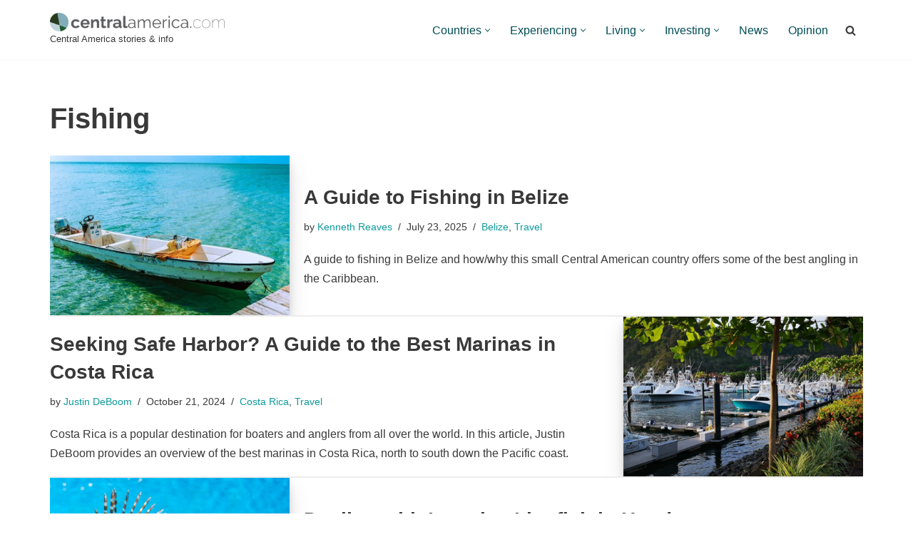

--- FILE ---
content_type: text/html; charset=UTF-8
request_url: https://www.centralamerica.com/tag/fishing/
body_size: 19802
content:
<!DOCTYPE html>
<html lang="en-US">

<head>
	
	<meta charset="UTF-8">
	<meta name="viewport" content="width=device-width, initial-scale=1, minimum-scale=1">
	<link rel="profile" href="http://gmpg.org/xfn/11">
		<meta name='robots' content='noindex, follow' />

	<!-- This site is optimized with the Yoast SEO plugin v26.0 - https://yoast.com/wordpress/plugins/seo/ -->
	<title>Fishing Archives - Central America</title>
	<meta property="og:locale" content="en_US" />
	<meta property="og:type" content="article" />
	<meta property="og:title" content="Fishing Archives - Central America" />
	<meta property="og:url" content="https://www.centralamerica.com/tag/fishing/" />
	<meta property="og:site_name" content="Central America" />
	<meta name="twitter:card" content="summary_large_image" />
	<meta name="twitter:site" content="@VidaAmerica" />
	<script type="application/ld+json" class="yoast-schema-graph">{"@context":"https://schema.org","@graph":[{"@type":"CollectionPage","@id":"https://www.centralamerica.com/tag/fishing/","url":"https://www.centralamerica.com/tag/fishing/","name":"Fishing Archives - Central America","isPartOf":{"@id":"https://www.centralamerica.com/#website"},"primaryImageOfPage":{"@id":"https://www.centralamerica.com/tag/fishing/#primaryimage"},"image":{"@id":"https://www.centralamerica.com/tag/fishing/#primaryimage"},"thumbnailUrl":"https://www.centralamerica.com/wp-content/uploads/2021/10/fishing-in-belize-featured.jpg","breadcrumb":{"@id":"https://www.centralamerica.com/tag/fishing/#breadcrumb"},"inLanguage":"en-US"},{"@type":"ImageObject","inLanguage":"en-US","@id":"https://www.centralamerica.com/tag/fishing/#primaryimage","url":"https://www.centralamerica.com/wp-content/uploads/2021/10/fishing-in-belize-featured.jpg","contentUrl":"https://www.centralamerica.com/wp-content/uploads/2021/10/fishing-in-belize-featured.jpg","width":1200,"height":675,"caption":"Photo by Meritt Thomas on Unsplash"},{"@type":"BreadcrumbList","@id":"https://www.centralamerica.com/tag/fishing/#breadcrumb","itemListElement":[{"@type":"ListItem","position":1,"name":"Home","item":"https://www.centralamerica.com/"},{"@type":"ListItem","position":2,"name":"Fishing"}]},{"@type":"WebSite","@id":"https://www.centralamerica.com/#website","url":"https://www.centralamerica.com/","name":"Central America","description":"Central America stories &amp; info","publisher":{"@id":"https://www.centralamerica.com/#organization"},"potentialAction":[{"@type":"SearchAction","target":{"@type":"EntryPoint","urlTemplate":"https://www.centralamerica.com/?s={search_term_string}"},"query-input":{"@type":"PropertyValueSpecification","valueRequired":true,"valueName":"search_term_string"}}],"inLanguage":"en-US"},{"@type":"Organization","@id":"https://www.centralamerica.com/#organization","name":"www.centralamerica.com","url":"https://www.centralamerica.com/","logo":{"@type":"ImageObject","inLanguage":"en-US","@id":"https://www.centralamerica.com/#/schema/logo/image/","url":"https://www.centralamerica.com/wp-content/uploads/2018/01/logo-ca-a-b-min.png","contentUrl":"https://www.centralamerica.com/wp-content/uploads/2018/01/logo-ca-a-b-min.png","width":1393,"height":149,"caption":"www.centralamerica.com"},"image":{"@id":"https://www.centralamerica.com/#/schema/logo/image/"},"sameAs":["https://www.facebook.com/centralamerica/","https://x.com/VidaAmerica","https://www.instagram.com/centralamericaliving/","https://www.pinterest.com/centralamericaliving/"]}]}</script>
	<!-- / Yoast SEO plugin. -->


<link rel='dns-prefetch' href='//scripts.mediavine.com' />
<link rel='dns-prefetch' href='//www.googletagmanager.com' />
<style id='wp-img-auto-sizes-contain-inline-css'>
img:is([sizes=auto i],[sizes^="auto," i]){contain-intrinsic-size:3000px 1500px}
/*# sourceURL=wp-img-auto-sizes-contain-inline-css */
</style>
<style id='wp-emoji-styles-inline-css'>

	img.wp-smiley, img.emoji {
		display: inline !important;
		border: none !important;
		box-shadow: none !important;
		height: 1em !important;
		width: 1em !important;
		margin: 0 0.07em !important;
		vertical-align: -0.1em !important;
		background: none !important;
		padding: 0 !important;
	}
/*# sourceURL=wp-emoji-styles-inline-css */
</style>
<style id='wp-block-library-inline-css'>
:root{--wp-block-synced-color:#7a00df;--wp-block-synced-color--rgb:122,0,223;--wp-bound-block-color:var(--wp-block-synced-color);--wp-editor-canvas-background:#ddd;--wp-admin-theme-color:#007cba;--wp-admin-theme-color--rgb:0,124,186;--wp-admin-theme-color-darker-10:#006ba1;--wp-admin-theme-color-darker-10--rgb:0,107,160.5;--wp-admin-theme-color-darker-20:#005a87;--wp-admin-theme-color-darker-20--rgb:0,90,135;--wp-admin-border-width-focus:2px}@media (min-resolution:192dpi){:root{--wp-admin-border-width-focus:1.5px}}.wp-element-button{cursor:pointer}:root .has-very-light-gray-background-color{background-color:#eee}:root .has-very-dark-gray-background-color{background-color:#313131}:root .has-very-light-gray-color{color:#eee}:root .has-very-dark-gray-color{color:#313131}:root .has-vivid-green-cyan-to-vivid-cyan-blue-gradient-background{background:linear-gradient(135deg,#00d084,#0693e3)}:root .has-purple-crush-gradient-background{background:linear-gradient(135deg,#34e2e4,#4721fb 50%,#ab1dfe)}:root .has-hazy-dawn-gradient-background{background:linear-gradient(135deg,#faaca8,#dad0ec)}:root .has-subdued-olive-gradient-background{background:linear-gradient(135deg,#fafae1,#67a671)}:root .has-atomic-cream-gradient-background{background:linear-gradient(135deg,#fdd79a,#004a59)}:root .has-nightshade-gradient-background{background:linear-gradient(135deg,#330968,#31cdcf)}:root .has-midnight-gradient-background{background:linear-gradient(135deg,#020381,#2874fc)}:root{--wp--preset--font-size--normal:16px;--wp--preset--font-size--huge:42px}.has-regular-font-size{font-size:1em}.has-larger-font-size{font-size:2.625em}.has-normal-font-size{font-size:var(--wp--preset--font-size--normal)}.has-huge-font-size{font-size:var(--wp--preset--font-size--huge)}.has-text-align-center{text-align:center}.has-text-align-left{text-align:left}.has-text-align-right{text-align:right}.has-fit-text{white-space:nowrap!important}#end-resizable-editor-section{display:none}.aligncenter{clear:both}.items-justified-left{justify-content:flex-start}.items-justified-center{justify-content:center}.items-justified-right{justify-content:flex-end}.items-justified-space-between{justify-content:space-between}.screen-reader-text{border:0;clip-path:inset(50%);height:1px;margin:-1px;overflow:hidden;padding:0;position:absolute;width:1px;word-wrap:normal!important}.screen-reader-text:focus{background-color:#ddd;clip-path:none;color:#444;display:block;font-size:1em;height:auto;left:5px;line-height:normal;padding:15px 23px 14px;text-decoration:none;top:5px;width:auto;z-index:100000}html :where(.has-border-color){border-style:solid}html :where([style*=border-top-color]){border-top-style:solid}html :where([style*=border-right-color]){border-right-style:solid}html :where([style*=border-bottom-color]){border-bottom-style:solid}html :where([style*=border-left-color]){border-left-style:solid}html :where([style*=border-width]){border-style:solid}html :where([style*=border-top-width]){border-top-style:solid}html :where([style*=border-right-width]){border-right-style:solid}html :where([style*=border-bottom-width]){border-bottom-style:solid}html :where([style*=border-left-width]){border-left-style:solid}html :where(img[class*=wp-image-]){height:auto;max-width:100%}:where(figure){margin:0 0 1em}html :where(.is-position-sticky){--wp-admin--admin-bar--position-offset:var(--wp-admin--admin-bar--height,0px)}@media screen and (max-width:600px){html :where(.is-position-sticky){--wp-admin--admin-bar--position-offset:0px}}

/*# sourceURL=wp-block-library-inline-css */
</style><style id='global-styles-inline-css'>
:root{--wp--preset--aspect-ratio--square: 1;--wp--preset--aspect-ratio--4-3: 4/3;--wp--preset--aspect-ratio--3-4: 3/4;--wp--preset--aspect-ratio--3-2: 3/2;--wp--preset--aspect-ratio--2-3: 2/3;--wp--preset--aspect-ratio--16-9: 16/9;--wp--preset--aspect-ratio--9-16: 9/16;--wp--preset--color--black: #000000;--wp--preset--color--cyan-bluish-gray: #abb8c3;--wp--preset--color--white: #ffffff;--wp--preset--color--pale-pink: #f78da7;--wp--preset--color--vivid-red: #cf2e2e;--wp--preset--color--luminous-vivid-orange: #ff6900;--wp--preset--color--luminous-vivid-amber: #fcb900;--wp--preset--color--light-green-cyan: #7bdcb5;--wp--preset--color--vivid-green-cyan: #00d084;--wp--preset--color--pale-cyan-blue: #8ed1fc;--wp--preset--color--vivid-cyan-blue: #0693e3;--wp--preset--color--vivid-purple: #9b51e0;--wp--preset--color--neve-link-color: var(--nv-primary-accent);--wp--preset--color--neve-link-hover-color: var(--nv-secondary-accent);--wp--preset--color--nv-site-bg: var(--nv-site-bg);--wp--preset--color--nv-light-bg: var(--nv-light-bg);--wp--preset--color--nv-dark-bg: var(--nv-dark-bg);--wp--preset--color--neve-text-color: var(--nv-text-color);--wp--preset--color--nv-text-dark-bg: var(--nv-text-dark-bg);--wp--preset--color--nv-c-1: var(--nv-c-1);--wp--preset--color--nv-c-2: var(--nv-c-2);--wp--preset--gradient--vivid-cyan-blue-to-vivid-purple: linear-gradient(135deg,rgb(6,147,227) 0%,rgb(155,81,224) 100%);--wp--preset--gradient--light-green-cyan-to-vivid-green-cyan: linear-gradient(135deg,rgb(122,220,180) 0%,rgb(0,208,130) 100%);--wp--preset--gradient--luminous-vivid-amber-to-luminous-vivid-orange: linear-gradient(135deg,rgb(252,185,0) 0%,rgb(255,105,0) 100%);--wp--preset--gradient--luminous-vivid-orange-to-vivid-red: linear-gradient(135deg,rgb(255,105,0) 0%,rgb(207,46,46) 100%);--wp--preset--gradient--very-light-gray-to-cyan-bluish-gray: linear-gradient(135deg,rgb(238,238,238) 0%,rgb(169,184,195) 100%);--wp--preset--gradient--cool-to-warm-spectrum: linear-gradient(135deg,rgb(74,234,220) 0%,rgb(151,120,209) 20%,rgb(207,42,186) 40%,rgb(238,44,130) 60%,rgb(251,105,98) 80%,rgb(254,248,76) 100%);--wp--preset--gradient--blush-light-purple: linear-gradient(135deg,rgb(255,206,236) 0%,rgb(152,150,240) 100%);--wp--preset--gradient--blush-bordeaux: linear-gradient(135deg,rgb(254,205,165) 0%,rgb(254,45,45) 50%,rgb(107,0,62) 100%);--wp--preset--gradient--luminous-dusk: linear-gradient(135deg,rgb(255,203,112) 0%,rgb(199,81,192) 50%,rgb(65,88,208) 100%);--wp--preset--gradient--pale-ocean: linear-gradient(135deg,rgb(255,245,203) 0%,rgb(182,227,212) 50%,rgb(51,167,181) 100%);--wp--preset--gradient--electric-grass: linear-gradient(135deg,rgb(202,248,128) 0%,rgb(113,206,126) 100%);--wp--preset--gradient--midnight: linear-gradient(135deg,rgb(2,3,129) 0%,rgb(40,116,252) 100%);--wp--preset--font-size--small: 13px;--wp--preset--font-size--medium: 20px;--wp--preset--font-size--large: 36px;--wp--preset--font-size--x-large: 42px;--wp--preset--spacing--20: 0.44rem;--wp--preset--spacing--30: 0.67rem;--wp--preset--spacing--40: 1rem;--wp--preset--spacing--50: 1.5rem;--wp--preset--spacing--60: 2.25rem;--wp--preset--spacing--70: 3.38rem;--wp--preset--spacing--80: 5.06rem;--wp--preset--shadow--natural: 6px 6px 9px rgba(0, 0, 0, 0.2);--wp--preset--shadow--deep: 12px 12px 50px rgba(0, 0, 0, 0.4);--wp--preset--shadow--sharp: 6px 6px 0px rgba(0, 0, 0, 0.2);--wp--preset--shadow--outlined: 6px 6px 0px -3px rgb(255, 255, 255), 6px 6px rgb(0, 0, 0);--wp--preset--shadow--crisp: 6px 6px 0px rgb(0, 0, 0);}:where(.is-layout-flex){gap: 0.5em;}:where(.is-layout-grid){gap: 0.5em;}body .is-layout-flex{display: flex;}.is-layout-flex{flex-wrap: wrap;align-items: center;}.is-layout-flex > :is(*, div){margin: 0;}body .is-layout-grid{display: grid;}.is-layout-grid > :is(*, div){margin: 0;}:where(.wp-block-columns.is-layout-flex){gap: 2em;}:where(.wp-block-columns.is-layout-grid){gap: 2em;}:where(.wp-block-post-template.is-layout-flex){gap: 1.25em;}:where(.wp-block-post-template.is-layout-grid){gap: 1.25em;}.has-black-color{color: var(--wp--preset--color--black) !important;}.has-cyan-bluish-gray-color{color: var(--wp--preset--color--cyan-bluish-gray) !important;}.has-white-color{color: var(--wp--preset--color--white) !important;}.has-pale-pink-color{color: var(--wp--preset--color--pale-pink) !important;}.has-vivid-red-color{color: var(--wp--preset--color--vivid-red) !important;}.has-luminous-vivid-orange-color{color: var(--wp--preset--color--luminous-vivid-orange) !important;}.has-luminous-vivid-amber-color{color: var(--wp--preset--color--luminous-vivid-amber) !important;}.has-light-green-cyan-color{color: var(--wp--preset--color--light-green-cyan) !important;}.has-vivid-green-cyan-color{color: var(--wp--preset--color--vivid-green-cyan) !important;}.has-pale-cyan-blue-color{color: var(--wp--preset--color--pale-cyan-blue) !important;}.has-vivid-cyan-blue-color{color: var(--wp--preset--color--vivid-cyan-blue) !important;}.has-vivid-purple-color{color: var(--wp--preset--color--vivid-purple) !important;}.has-neve-link-color-color{color: var(--wp--preset--color--neve-link-color) !important;}.has-neve-link-hover-color-color{color: var(--wp--preset--color--neve-link-hover-color) !important;}.has-nv-site-bg-color{color: var(--wp--preset--color--nv-site-bg) !important;}.has-nv-light-bg-color{color: var(--wp--preset--color--nv-light-bg) !important;}.has-nv-dark-bg-color{color: var(--wp--preset--color--nv-dark-bg) !important;}.has-neve-text-color-color{color: var(--wp--preset--color--neve-text-color) !important;}.has-nv-text-dark-bg-color{color: var(--wp--preset--color--nv-text-dark-bg) !important;}.has-nv-c-1-color{color: var(--wp--preset--color--nv-c-1) !important;}.has-nv-c-2-color{color: var(--wp--preset--color--nv-c-2) !important;}.has-black-background-color{background-color: var(--wp--preset--color--black) !important;}.has-cyan-bluish-gray-background-color{background-color: var(--wp--preset--color--cyan-bluish-gray) !important;}.has-white-background-color{background-color: var(--wp--preset--color--white) !important;}.has-pale-pink-background-color{background-color: var(--wp--preset--color--pale-pink) !important;}.has-vivid-red-background-color{background-color: var(--wp--preset--color--vivid-red) !important;}.has-luminous-vivid-orange-background-color{background-color: var(--wp--preset--color--luminous-vivid-orange) !important;}.has-luminous-vivid-amber-background-color{background-color: var(--wp--preset--color--luminous-vivid-amber) !important;}.has-light-green-cyan-background-color{background-color: var(--wp--preset--color--light-green-cyan) !important;}.has-vivid-green-cyan-background-color{background-color: var(--wp--preset--color--vivid-green-cyan) !important;}.has-pale-cyan-blue-background-color{background-color: var(--wp--preset--color--pale-cyan-blue) !important;}.has-vivid-cyan-blue-background-color{background-color: var(--wp--preset--color--vivid-cyan-blue) !important;}.has-vivid-purple-background-color{background-color: var(--wp--preset--color--vivid-purple) !important;}.has-neve-link-color-background-color{background-color: var(--wp--preset--color--neve-link-color) !important;}.has-neve-link-hover-color-background-color{background-color: var(--wp--preset--color--neve-link-hover-color) !important;}.has-nv-site-bg-background-color{background-color: var(--wp--preset--color--nv-site-bg) !important;}.has-nv-light-bg-background-color{background-color: var(--wp--preset--color--nv-light-bg) !important;}.has-nv-dark-bg-background-color{background-color: var(--wp--preset--color--nv-dark-bg) !important;}.has-neve-text-color-background-color{background-color: var(--wp--preset--color--neve-text-color) !important;}.has-nv-text-dark-bg-background-color{background-color: var(--wp--preset--color--nv-text-dark-bg) !important;}.has-nv-c-1-background-color{background-color: var(--wp--preset--color--nv-c-1) !important;}.has-nv-c-2-background-color{background-color: var(--wp--preset--color--nv-c-2) !important;}.has-black-border-color{border-color: var(--wp--preset--color--black) !important;}.has-cyan-bluish-gray-border-color{border-color: var(--wp--preset--color--cyan-bluish-gray) !important;}.has-white-border-color{border-color: var(--wp--preset--color--white) !important;}.has-pale-pink-border-color{border-color: var(--wp--preset--color--pale-pink) !important;}.has-vivid-red-border-color{border-color: var(--wp--preset--color--vivid-red) !important;}.has-luminous-vivid-orange-border-color{border-color: var(--wp--preset--color--luminous-vivid-orange) !important;}.has-luminous-vivid-amber-border-color{border-color: var(--wp--preset--color--luminous-vivid-amber) !important;}.has-light-green-cyan-border-color{border-color: var(--wp--preset--color--light-green-cyan) !important;}.has-vivid-green-cyan-border-color{border-color: var(--wp--preset--color--vivid-green-cyan) !important;}.has-pale-cyan-blue-border-color{border-color: var(--wp--preset--color--pale-cyan-blue) !important;}.has-vivid-cyan-blue-border-color{border-color: var(--wp--preset--color--vivid-cyan-blue) !important;}.has-vivid-purple-border-color{border-color: var(--wp--preset--color--vivid-purple) !important;}.has-neve-link-color-border-color{border-color: var(--wp--preset--color--neve-link-color) !important;}.has-neve-link-hover-color-border-color{border-color: var(--wp--preset--color--neve-link-hover-color) !important;}.has-nv-site-bg-border-color{border-color: var(--wp--preset--color--nv-site-bg) !important;}.has-nv-light-bg-border-color{border-color: var(--wp--preset--color--nv-light-bg) !important;}.has-nv-dark-bg-border-color{border-color: var(--wp--preset--color--nv-dark-bg) !important;}.has-neve-text-color-border-color{border-color: var(--wp--preset--color--neve-text-color) !important;}.has-nv-text-dark-bg-border-color{border-color: var(--wp--preset--color--nv-text-dark-bg) !important;}.has-nv-c-1-border-color{border-color: var(--wp--preset--color--nv-c-1) !important;}.has-nv-c-2-border-color{border-color: var(--wp--preset--color--nv-c-2) !important;}.has-vivid-cyan-blue-to-vivid-purple-gradient-background{background: var(--wp--preset--gradient--vivid-cyan-blue-to-vivid-purple) !important;}.has-light-green-cyan-to-vivid-green-cyan-gradient-background{background: var(--wp--preset--gradient--light-green-cyan-to-vivid-green-cyan) !important;}.has-luminous-vivid-amber-to-luminous-vivid-orange-gradient-background{background: var(--wp--preset--gradient--luminous-vivid-amber-to-luminous-vivid-orange) !important;}.has-luminous-vivid-orange-to-vivid-red-gradient-background{background: var(--wp--preset--gradient--luminous-vivid-orange-to-vivid-red) !important;}.has-very-light-gray-to-cyan-bluish-gray-gradient-background{background: var(--wp--preset--gradient--very-light-gray-to-cyan-bluish-gray) !important;}.has-cool-to-warm-spectrum-gradient-background{background: var(--wp--preset--gradient--cool-to-warm-spectrum) !important;}.has-blush-light-purple-gradient-background{background: var(--wp--preset--gradient--blush-light-purple) !important;}.has-blush-bordeaux-gradient-background{background: var(--wp--preset--gradient--blush-bordeaux) !important;}.has-luminous-dusk-gradient-background{background: var(--wp--preset--gradient--luminous-dusk) !important;}.has-pale-ocean-gradient-background{background: var(--wp--preset--gradient--pale-ocean) !important;}.has-electric-grass-gradient-background{background: var(--wp--preset--gradient--electric-grass) !important;}.has-midnight-gradient-background{background: var(--wp--preset--gradient--midnight) !important;}.has-small-font-size{font-size: var(--wp--preset--font-size--small) !important;}.has-medium-font-size{font-size: var(--wp--preset--font-size--medium) !important;}.has-large-font-size{font-size: var(--wp--preset--font-size--large) !important;}.has-x-large-font-size{font-size: var(--wp--preset--font-size--x-large) !important;}
/*# sourceURL=global-styles-inline-css */
</style>

<style id='classic-theme-styles-inline-css'>
/*! This file is auto-generated */
.wp-block-button__link{color:#fff;background-color:#32373c;border-radius:9999px;box-shadow:none;text-decoration:none;padding:calc(.667em + 2px) calc(1.333em + 2px);font-size:1.125em}.wp-block-file__button{background:#32373c;color:#fff;text-decoration:none}
/*# sourceURL=/wp-includes/css/classic-themes.min.css */
</style>
<link rel='stylesheet' id='mpp_gutenberg-css' href='https://www.centralamerica.com/wp-content/plugins/profile-builder/add-ons-free/user-profile-picture/dist/blocks.style.build.css?ver=2.6.0' media='all' />
<link rel='stylesheet' id='neve-style-css' href='https://www.centralamerica.com/wp-content/themes/neve/style-main-new.min.css?ver=4.1.2' media='all' />
<style id='neve-style-inline-css'>
.is-menu-sidebar .header-menu-sidebar { visibility: visible; }.is-menu-sidebar.menu_sidebar_slide_left .header-menu-sidebar { transform: translate3d(0, 0, 0); left: 0; }.is-menu-sidebar.menu_sidebar_slide_right .header-menu-sidebar { transform: translate3d(0, 0, 0); right: 0; }.is-menu-sidebar.menu_sidebar_pull_right .header-menu-sidebar, .is-menu-sidebar.menu_sidebar_pull_left .header-menu-sidebar { transform: translateX(0); }.is-menu-sidebar.menu_sidebar_dropdown .header-menu-sidebar { height: auto; }.is-menu-sidebar.menu_sidebar_dropdown .header-menu-sidebar-inner { max-height: 400px; padding: 20px 0; }.is-menu-sidebar.menu_sidebar_full_canvas .header-menu-sidebar { opacity: 1; }.header-menu-sidebar .menu-item-nav-search:not(.floating) { pointer-events: none; }.header-menu-sidebar .menu-item-nav-search .is-menu-sidebar { pointer-events: unset; }
.nv-meta-list li.meta:not(:last-child):after { content:"/" }.nv-meta-list .no-mobile{
			display:none;
		}.nv-meta-list li.last::after{
			content: ""!important;
		}@media (min-width: 769px) {
			.nv-meta-list .no-mobile {
				display: inline-block;
			}
			.nv-meta-list li.last:not(:last-child)::after {
		 		content: "/" !important;
			}
		}
.nav-ul li .caret svg, .nav-ul li .caret img{width:var(--smiconsize, 0.5em);height:var(--smiconsize, 0.5em);}.nav-ul .sub-menu li {border-style: var(--itembstyle);}
 :root{ --container: 748px;--postwidth:100%; --primarybtnbg: var(--nv-primary-accent); --primarybtnhoverbg: var(--nv-primary-accent); --primarybtncolor: #fff; --secondarybtncolor: var(--nv-primary-accent); --primarybtnhovercolor: #fff; --secondarybtnhovercolor: var(--nv-primary-accent);--primarybtnborderradius:3px;--secondarybtnborderradius:3px;--secondarybtnborderwidth:3px;--btnpadding:13px 15px;--primarybtnpadding:13px 15px;--secondarybtnpadding:calc(13px - 3px) calc(15px - 3px); --bodyfontfamily: Arial,Helvetica,sans-serif; --bodyfontsize: 15px; --bodylineheight: 1.6; --bodyletterspacing: 0px; --bodyfontweight: 400; --h1fontsize: 36px; --h1fontweight: 700; --h1lineheight: 1.2; --h1letterspacing: 0px; --h1texttransform: none; --h2fontsize: 28px; --h2fontweight: 700; --h2lineheight: 1.3; --h2letterspacing: 0px; --h2texttransform: none; --h3fontsize: 24px; --h3fontweight: 700; --h3lineheight: 1.4; --h3letterspacing: 0px; --h3texttransform: none; --h4fontsize: 20px; --h4fontweight: 700; --h4lineheight: 1.6; --h4letterspacing: 0px; --h4texttransform: none; --h5fontsize: 16px; --h5fontweight: 700; --h5lineheight: 1.6; --h5letterspacing: 0px; --h5texttransform: none; --h6fontsize: 14px; --h6fontweight: 700; --h6lineheight: 1.6; --h6letterspacing: 0px; --h6texttransform: none;--formfieldborderwidth:2px;--formfieldborderradius:3px; --formfieldbgcolor: var(--nv-site-bg); --formfieldbordercolor: #dddddd; --formfieldcolor: var(--nv-text-color);--formfieldpadding:10px 12px; } .nv-index-posts{ --borderradius:0px; --alignment: left; --spacing: 30px; --bordercolor: var(--nv-light-bg); --borderwidth: 1px; } .has-neve-button-color-color{ color: var(--nv-primary-accent)!important; } .has-neve-button-color-background-color{ background-color: var(--nv-primary-accent)!important; } .single-post-container .alignfull > [class*="__inner-container"], .single-post-container .alignwide > [class*="__inner-container"]{ max-width:718px } .nv-meta-list{ --avatarsize: 20px; } .single .nv-meta-list{ --avatarsize: 20px; } .neve-main{ --boxshadow:0 14px 28px rgba(0, 0, 0, 0.12), 0 10px 10px rgba(0, 0, 0, 0.12); } .nv-is-boxed.nv-comments-wrap{ --padding:20px; } .nv-is-boxed.comment-respond{ --padding:20px; } .single:not(.single-product), .page{ --c-vspace:0 0 0 0;; } .global-styled{ --bgcolor: var(--nv-site-bg); } .header-top{ --rowbcolor: var(--nv-light-bg); --color: var(--nv-text-color); --bgcolor: var(--nv-site-bg); } .header-main{ --rowbwidth:0px; --rowbcolor: #5f3c3c; --color: var(--nv-text-color); --bgcolor: #ffffff; } .header-bottom{ --rowbcolor: var(--nv-light-bg); --color: var(--nv-text-color); --bgcolor: var(--nv-site-bg); } .header-menu-sidebar-bg{ --justify: flex-start; --textalign: left;--flexg: 1;--wrapdropdownwidth: auto; --color: var(--nv-text-color); --bgcolor: var(--nv-site-bg); } .header-menu-sidebar{ width: 360px; } .builder-item--logo{ --maxwidth: 150px; --fs: 24px;--padding:10px 0;--margin:0; --textalign: left;--justify: flex-start; } .builder-item--nav-icon,.header-menu-sidebar .close-sidebar-panel .navbar-toggle{ --borderradius:0; } .builder-item--nav-icon{ --label-margin:0 5px 0 0;;--padding:10px 15px;--margin:0; } .builder-item--primary-menu{ --color: var(--nv-primary-accent); --hovercolor: var(--nv-secondary-accent); --hovertextcolor: var(--nv-text-color); --activecolor: var(--nv-c-1); --spacing: 20px; --height: 25px; --smiconsize: 7px;--padding:0;--margin:0; --fontsize: 1em; --lineheight: 1.6; --letterspacing: 0px; --fontweight: 500; --texttransform: none; --iconsize: 1em; } .builder-item--primary-menu .sub-menu{ --bstyle: none; --itembstyle: none; } .hfg-is-group.has-primary-menu .inherit-ff{ --inheritedfw: 500; } .builder-item--header_search_responsive{ --iconsize: 15px; --formfieldfontsize: 14px;--formfieldborderwidth:2px;--formfieldborderradius:2px; --height: 40px;--padding:0 10px;--margin:0; } .footer-top-inner .row{ grid-template-columns:1fr 1fr; --valign: flex-start; } .footer-top{ --rowbcolor: var(--nv-light-bg); --color: var(--nv-site-bg); --bgcolor: var(--nv-dark-bg); } .footer-main-inner .row{ grid-template-columns:1fr 1fr 1fr; --valign: flex-start; } .footer-main{ --rowbcolor: var(--nv-light-bg); --color: var(--nv-text-color); --bgcolor: var(--nv-site-bg); } .footer-bottom-inner .row{ grid-template-columns:1fr 1fr; --valign: flex-start; } .footer-bottom{ --rowbcolor: var(--nv-light-bg); --color: var(--nv-text-dark-bg); --bgcolor: rgba(0, 0, 0, 0.89); } .builder-item--footer-four-widgets{ --padding:0;--margin:0; --textalign: left;--justify: flex-start; } .builder-item--footer-menu{ --color: var(--nv-site-bg); --hovercolor: var(--nv-light-bg); --spacing: 20px; --height: 25px;--padding:0;--margin:0; --fontsize: 1em; --lineheight: 1.6; --letterspacing: 0px; --fontweight: 500; --texttransform: none; --iconsize: 1em; --textalign: left;--justify: flex-start; } .builder-item--social_icons_2{ --spacing: 10px; --borderradius: 5px; --icon-size: 18px;--padding:0;--margin:0; --textalign: left;--justify: flex-start; } .builder-item--footer_copyright{ --padding:0;--margin:0; --fontsize: 1em; --lineheight: 1.6; --letterspacing: 0px; --fontweight: 500; --texttransform: none; --iconsize: 1em; --textalign: left;--justify: flex-start; } .page_header-top{ --rowbcolor: var(--nv-light-bg); --color: var(--nv-text-color); --bgcolor: var(--nv-site-bg); } .page_header-bottom{ --rowbcolor: var(--nv-light-bg); --color: var(--nv-text-color); --bgcolor: var(--nv-site-bg); } .nv-post-share a{ --iconsizesocial: 20px; --iconpaddingsocial: 15px; } .nv-post-share{ --iconalignsocial: left; --icongapsocial: 10px; } .nv-author-biography{ --avatarsize: 96px; --borderradius: 0%; --authorcontentalign: left; } .nv-related-posts{ --relatedcolumns: 1; --relatedContentAlign: left; } .scroll-to-top{ --color: var(--nv-text-dark-bg);--padding:8px 10px; --borderradius: 3px; --bgcolor: var(--nv-primary-accent); --hovercolor: var(--nv-text-dark-bg); --hoverbgcolor: var(--nv-secondary-accent);--size:16px; } @media(min-width: 576px){ :root{ --container: 992px;--postwidth:100%;--btnpadding:13px 15px;--primarybtnpadding:13px 15px;--secondarybtnpadding:calc(13px - 3px) calc(15px - 3px); --bodyfontsize: 16px; --bodylineheight: 1.6; --bodyletterspacing: 0px; --h1fontsize: 38px; --h1lineheight: 1.2; --h1letterspacing: 0px; --h2fontsize: 30px; --h2lineheight: 1.2; --h2letterspacing: 0px; --h3fontsize: 26px; --h3lineheight: 1.4; --h3letterspacing: 0px; --h4fontsize: 22px; --h4lineheight: 1.5; --h4letterspacing: 0px; --h5fontsize: 18px; --h5lineheight: 1.6; --h5letterspacing: 0px; --h6fontsize: 14px; --h6lineheight: 1.6; --h6letterspacing: 0px; } .nv-index-posts{ --spacing: 30px; --borderwidth: 1px; } .single-post-container .alignfull > [class*="__inner-container"], .single-post-container .alignwide > [class*="__inner-container"]{ max-width:962px } .nv-meta-list{ --avatarsize: 20px; } .single .nv-meta-list{ --avatarsize: 20px; } .nv-is-boxed.nv-comments-wrap{ --padding:30px; } .nv-is-boxed.comment-respond{ --padding:30px; } .single:not(.single-product), .page{ --c-vspace:0 0 0 0;; } .header-main{ --rowbwidth:0px; } .header-menu-sidebar-bg{ --justify: flex-start; --textalign: left;--flexg: 1;--wrapdropdownwidth: auto; } .header-menu-sidebar{ width: 360px; } .builder-item--logo{ --maxwidth: 240px; --fs: 24px;--padding:10px 0;--margin:0; --textalign: left;--justify: flex-start; } .builder-item--nav-icon{ --label-margin:0 5px 0 0;;--padding:10px 15px;--margin:0; } .builder-item--primary-menu{ --spacing: 20px; --height: 25px; --smiconsize: 7px;--padding:0;--margin:0; --fontsize: 1em; --lineheight: 1.6; --letterspacing: 0px; --iconsize: 1em; } .builder-item--header_search_responsive{ --formfieldfontsize: 14px;--formfieldborderwidth:2px;--formfieldborderradius:2px; --height: 40px;--padding:0 10px;--margin:0; } .builder-item--footer-four-widgets{ --padding:0;--margin:0; --textalign: left;--justify: flex-start; } .builder-item--footer-menu{ --spacing: 20px; --height: 25px;--padding:0;--margin:0; --fontsize: 1em; --lineheight: 1.6; --letterspacing: 0px; --iconsize: 1em; --textalign: left;--justify: flex-start; } .builder-item--social_icons_2{ --spacing: 10px; --borderradius: 5px; --icon-size: 18px;--padding:0;--margin:0; --textalign: left;--justify: flex-start; } .builder-item--footer_copyright{ --padding:0;--margin:0; --fontsize: 1em; --lineheight: 1.6; --letterspacing: 0px; --iconsize: 1em; --textalign: left;--justify: flex-start; } .nv-post-share a{ --iconsizesocial: 20px; --iconpaddingsocial: 15px; } .nv-post-share{ --iconalignsocial: left; --icongapsocial: 10px; } .nv-author-biography{ --avatarsize: 96px; --authorcontentalign: left; } .nv-related-posts{ --relatedcolumns: 1; --relatedContentAlign: left; } .scroll-to-top{ --padding:8px 10px;--size:16px; } }@media(min-width: 960px){ :root{ --container: 1170px;--postwidth:100%;--btnpadding:13px 15px;--primarybtnpadding:13px 15px;--secondarybtnpadding:calc(13px - 3px) calc(15px - 3px); --bodyfontsize: 16px; --bodylineheight: 1.7; --bodyletterspacing: 0px; --h1fontsize: 40px; --h1lineheight: 1.1; --h1letterspacing: 0px; --h2fontsize: 32px; --h2lineheight: 1.2; --h2letterspacing: 0px; --h3fontsize: 28px; --h3lineheight: 1.4; --h3letterspacing: 0px; --h4fontsize: 24px; --h4lineheight: 1.5; --h4letterspacing: 0px; --h5fontsize: 20px; --h5lineheight: 1.6; --h5letterspacing: 0px; --h6fontsize: 16px; --h6lineheight: 1.6; --h6letterspacing: 0px; } .nv-index-posts{ --padding:0px 0px 0px 0px; --spacing: 0px;--postcoltemplate:30fr 70fr; --borderwidth: 2px; } body:not(.single):not(.archive):not(.blog):not(.search):not(.error404) .neve-main > .container .col, body.post-type-archive-course .neve-main > .container .col, body.post-type-archive-llms_membership .neve-main > .container .col{ max-width: 100%; } body:not(.single):not(.archive):not(.blog):not(.search):not(.error404) .nv-sidebar-wrap, body.post-type-archive-course .nv-sidebar-wrap, body.post-type-archive-llms_membership .nv-sidebar-wrap{ max-width: 0%; } .neve-main > .archive-container .nv-index-posts.col{ max-width: 100%; } .neve-main > .archive-container .nv-sidebar-wrap{ max-width: 0%; } .neve-main > .single-post-container .nv-single-post-wrap.col{ max-width: 70%; } .single-post-container .alignfull > [class*="__inner-container"], .single-post-container .alignwide > [class*="__inner-container"]{ max-width:789px } .container-fluid.single-post-container .alignfull > [class*="__inner-container"], .container-fluid.single-post-container .alignwide > [class*="__inner-container"]{ max-width:calc(70% + 15px) } .neve-main > .single-post-container .nv-sidebar-wrap{ max-width: 30%; } .nv-meta-list{ --avatarsize: 20px; } .single .nv-meta-list{ --avatarsize: 20px; } .nv-is-boxed.nv-comments-wrap{ --padding:40px; } .nv-is-boxed.comment-respond{ --padding:40px; } .single:not(.single-product), .page{ --c-vspace:0 0 0 0;; } .header-main{ --rowbwidth:0px; } .header-menu-sidebar-bg{ --justify: flex-start; --textalign: left;--flexg: 1;--wrapdropdownwidth: auto; } .header-menu-sidebar{ width: 360px; } .builder-item--logo{ --maxwidth: 245px; --fs: 24px;--padding:10px 0;--margin:0; --textalign: left;--justify: flex-start; } .builder-item--nav-icon{ --label-margin:0 5px 0 0;;--padding:10px 15px;--margin:0; } .builder-item--primary-menu{ --spacing: 20px; --height: 25px; --smiconsize: 7px;--padding:5px;--margin:5px; --fontsize: 1em; --lineheight: 1.6; --letterspacing: 0px; --iconsize: 1em; } .builder-item--header_search_responsive{ --formfieldfontsize: 14px;--formfieldborderwidth:2px;--formfieldborderradius:2px; --height: 40px;--padding:0 10px;--margin:0; } .builder-item--footer-four-widgets{ --padding:0;--margin:0; --textalign: left;--justify: flex-start; } .builder-item--footer-menu{ --spacing: 20px; --height: 25px;--padding:0;--margin:0; --fontsize: 1em; --lineheight: 1.6; --letterspacing: 0px; --iconsize: 1em; --textalign: left;--justify: flex-start; } .builder-item--social_icons_2{ --spacing: 10px; --borderradius: 5px; --icon-size: 18px;--padding:0;--margin:0; --textalign: left;--justify: flex-start; } .builder-item--footer_copyright{ --padding:0;--margin:0; --fontsize: 1em; --lineheight: 1.6; --letterspacing: 0px; --iconsize: 1em; --textalign: left;--justify: flex-start; } .nv-post-share a{ --iconsizesocial: 20px; --iconpaddingsocial: 15px; } .nv-post-share{ --iconalignsocial: left; --icongapsocial: 10px; } .nv-author-biography{ --avatarsize: 96px; --authorcontentalign: left; } .nv-related-posts{ --relatedcolumns: 3; --relatedContentAlign: left; } .layout-alternative:nth-child(even){ --postcoltemplate:70fr 30fr; } .scroll-to-top{ --padding:8px 10px;--size:16px; } }#menu-item-10729>.sub-menu{--gridcols:1fr 1fr 1fr}#menu-item-10729>.sub-menu>li:nth-child(3n){border:0!important;}.layout-fullwidth .hfg-slot { position: relative }#menu-item-1926>.sub-menu{--gridcols:1fr 1fr 1fr}#menu-item-1926>.sub-menu>li:nth-child(3n){border:0!important;}.layout-fullwidth .hfg-slot { position: relative }#menu-item-1931>.sub-menu{--gridcols:1fr 1fr 1fr}#menu-item-1931>.sub-menu>li:nth-child(3n){border:0!important;}.layout-fullwidth .hfg-slot { position: relative }#menu-item-1923>.sub-menu{--gridcols:1fr 1fr 1fr}#menu-item-1923>.sub-menu>li:nth-child(3n){border:0!important;}.layout-fullwidth .hfg-slot { position: relative }#menu-item-10895>.sub-menu{--gridcols:1fr 1fr 1fr}#menu-item-10895>.sub-menu>li:nth-child(3n){border:0!important;}.layout-fullwidth .hfg-slot { position: relative }#menu-item-1938>.sub-menu{--gridcols:1fr 1fr 1fr}#menu-item-1938>.sub-menu>li:nth-child(3n){border:0!important;}.layout-fullwidth .hfg-slot { position: relative }.scroll-to-top {right: 20px; border: none; position: fixed; bottom: 30px; display: none; opacity: 0; visibility: hidden; transition: opacity 0.3s ease-in-out, visibility 0.3s ease-in-out; align-items: center; justify-content: center; z-index: 999; } @supports (-webkit-overflow-scrolling: touch) { .scroll-to-top { bottom: 74px; } } .scroll-to-top.image { background-position: center; } .scroll-to-top .scroll-to-top-image { width: 100%; height: 100%; } .scroll-to-top .scroll-to-top-label { margin: 0; padding: 5px; } .scroll-to-top:hover { text-decoration: none; } .scroll-to-top.scroll-to-top-left {left: 20px; right: unset;} .scroll-to-top.scroll-show-mobile { display: flex; } @media (min-width: 960px) { .scroll-to-top { display: flex; } }.scroll-to-top { color: var(--color); padding: var(--padding); border-radius: var(--borderradius); background: var(--bgcolor); } .scroll-to-top:hover, .scroll-to-top:focus { color: var(--hovercolor); background: var(--hoverbgcolor); } .scroll-to-top-icon, .scroll-to-top.image .scroll-to-top-image { width: var(--size); height: var(--size); } .scroll-to-top-image { background-image: var(--bgimage); background-size: cover; }:root{--nv-primary-accent:#004d54;--nv-secondary-accent:#0e9a9a;--nv-site-bg:#ffffff;--nv-light-bg:#ededed;--nv-dark-bg:#14171c;--nv-text-color:#393939;--nv-text-dark-bg:#ffffff;--nv-c-1:#3dcea0;--nv-c-2:#f37262;--nv-fallback-ff:Arial, Helvetica, sans-serif;}
/*# sourceURL=neve-style-inline-css */
</style>
<link rel='stylesheet' id='neve-blog-pro-css' href='https://www.centralamerica.com/wp-content/plugins/neve-pro-addon/includes/modules/blog_pro/assets/style.min.css?ver=3.1.2' media='all' />
<link rel='stylesheet' id='wppb_stylesheet-css' href='https://www.centralamerica.com/wp-content/plugins/profile-builder/assets/css/style-front-end.css?ver=3.14.7' media='all' />
<script src="https://www.centralamerica.com/wp-includes/js/jquery/jquery.min.js?ver=3.7.1" id="jquery-core-js"></script>
<script src="https://www.centralamerica.com/wp-includes/js/jquery/jquery-migrate.min.js?ver=3.4.1" id="jquery-migrate-js"></script>
<script async="async" fetchpriority="high" data-noptimize="1" data-cfasync="false" src="https://scripts.mediavine.com/tags/central-america.js?ver=6.9" id="mv-script-wrapper-js"></script>

<!-- Google tag (gtag.js) snippet added by Site Kit -->
<!-- Google Analytics snippet added by Site Kit -->
<script src="https://www.googletagmanager.com/gtag/js?id=GT-WVXMFBF" id="google_gtagjs-js" async></script>
<script id="google_gtagjs-js-after">
window.dataLayer = window.dataLayer || [];function gtag(){dataLayer.push(arguments);}
gtag("set","linker",{"domains":["www.centralamerica.com"]});
gtag("js", new Date());
gtag("set", "developer_id.dZTNiMT", true);
gtag("config", "GT-WVXMFBF");
//# sourceURL=google_gtagjs-js-after
</script>
<link rel="https://api.w.org/" href="https://www.centralamerica.com/wp-json/" /><link rel="alternate" title="JSON" type="application/json" href="https://www.centralamerica.com/wp-json/wp/v2/tags/111" /><meta name="generator" content="Site Kit by Google 1.162.1" /><link rel="icon" href="https://www.centralamerica.com/wp-content/uploads/2017/08/favicon-100x100.png" sizes="32x32" />
<link rel="icon" href="https://www.centralamerica.com/wp-content/uploads/2017/08/favicon.png" sizes="192x192" />
<link rel="apple-touch-icon" href="https://www.centralamerica.com/wp-content/uploads/2017/08/favicon.png" />
<meta name="msapplication-TileImage" content="https://www.centralamerica.com/wp-content/uploads/2017/08/favicon.png" />
		<style id="wp-custom-css">
			/* Mediavine Mobile fix */
@media only screen and (max-width: 359px) {
    article.post {
padding-left: 10px !important;
padding-right: 10px !important;
}
}
body.mediavine-video__has-sticky .scroll-to-top{
bottom: 300px !important;
}
body.adhesion:not(.mediavine-video__has-sticky) .scroll-to-top{
bottom: 120px !important;
}
/* End of Mediavine Fix */		</style>
		
	<meta name="generator" content="WP Rocket 3.19.4" data-wpr-features="wpr_preload_links wpr_desktop" /></head>

<body  class="archive tag tag-fishing tag-111 wp-custom-logo wp-theme-neve  nv-blog-default nv-sidebar-full-width menu_sidebar_slide_left" id="neve_body"  >
<div data-rocket-location-hash="46b5ec384d1573651fcf9e2729907712" class="wrapper">
	
	<header class="header"  >
		<a class="neve-skip-link show-on-focus" href="#content" >
			Skip to content		</a>
		<div id="header-grid"  class="hfg_header site-header">
	
<nav class="header--row header-main hide-on-mobile hide-on-tablet layout-full-contained nv-navbar is_sticky header--row"
	data-row-id="main" data-show-on="desktop">

	<div
		class="header--row-inner header-main-inner">
		<div class="container">
			<div
				class="row row--wrapper"
				data-section="hfg_header_layout_main" >
				<div class="hfg-slot left"><div class="builder-item desktop-left"><div class="item--inner builder-item--logo"
		data-section="title_tagline"
		data-item-id="logo">
	
<div class="site-logo">
	<a class="brand" href="https://www.centralamerica.com/" aria-label="Central America Central America stories &amp; info" rel="home"><div class="logo-on-top"><img width="1393" height="149" src="https://www.centralamerica.com/wp-content/uploads/2017/11/logo-ca-a-b-min.png" class="neve-site-logo skip-lazy" alt="" data-variant="logo" decoding="async" fetchpriority="high" srcset="https://www.centralamerica.com/wp-content/uploads/2017/11/logo-ca-a-b-min.png 1393w, https://www.centralamerica.com/wp-content/uploads/2017/11/logo-ca-a-b-min-300x32.png 300w, https://www.centralamerica.com/wp-content/uploads/2017/11/logo-ca-a-b-min-768x82.png 768w, https://www.centralamerica.com/wp-content/uploads/2017/11/logo-ca-a-b-min-1024x110.png 1024w" sizes="(max-width: 1393px) 100vw, 1393px" /><div class="nv-title-tagline-wrap"><small>Central America stories &amp; info</small></div></div></a></div>
	</div>

</div></div><div class="hfg-slot right"><div class="builder-item has-nav hfg-is-group has-primary-menu"><div class="item--inner builder-item--primary-menu has_menu"
		data-section="header_menu_primary"
		data-item-id="primary-menu">
	<div class="nv-nav-wrap">
	<div role="navigation" class="nav-menu-primary submenu-style-plain"
			aria-label="Primary Menu">

		<ul id="nv-primary-navigation-main" class="primary-menu-ul nav-ul menu-desktop"><li id="menu-item-10729" class="menu-item menu-item-type-custom menu-item-object-custom menu-item-has-children menu-item-10729 contained"><div class="wrap"><a href="#"><span class="menu-item-title-wrap dd-title">Countries</span></a><div role="button" aria-pressed="false" aria-label="Open Submenu" tabindex="0" class="caret-wrap caret 1" style="margin-left:5px;"><span class="caret"><svg class="sub-menu-icon" aria-hidden="true" role="img" xmlns="http://www.w3.org/2000/svg" width="15" height="15" viewBox="0 0 15 15" style="transform:rotate(180deg)"><rect width="15" height="15" fill="none"/><path fill="currentColor" d="M14,12a1,1,0,0,1-.73-.32L7.5,5.47,1.76,11.65a1,1,0,0,1-1.4,0A1,1,0,0,1,.3,10.3l6.47-7a1,1,0,0,1,1.46,0l6.47,7a1,1,0,0,1-.06,1.4A1,1,0,0,1,14,12Z"/></svg></span></div></div>
<ul class="sub-menu">
	<li id="menu-item-10730" class="menu-item menu-item-type-post_type menu-item-object-page menu-item-10730"><div class="wrap"><a href="https://www.centralamerica.com/belize/">Belize</a></div></li>
	<li id="menu-item-10731" class="menu-item menu-item-type-post_type menu-item-object-page menu-item-10731"><div class="wrap"><a href="https://www.centralamerica.com/costa-rica/">Costa Rica</a></div></li>
	<li id="menu-item-14278" class="menu-item menu-item-type-post_type menu-item-object-page menu-item-14278"><div class="wrap"><a href="https://www.centralamerica.com/el-salvador/">El Salvador</a></div></li>
	<li id="menu-item-10732" class="menu-item menu-item-type-post_type menu-item-object-page menu-item-10732"><div class="wrap"><a href="https://www.centralamerica.com/guatemala/">Guatemala</a></div></li>
	<li id="menu-item-10733" class="menu-item menu-item-type-post_type menu-item-object-page menu-item-10733"><div class="wrap"><a href="https://www.centralamerica.com/honduras/">Honduras</a></div></li>
	<li id="menu-item-10734" class="menu-item menu-item-type-post_type menu-item-object-page menu-item-10734"><div class="wrap"><a href="https://www.centralamerica.com/nicaragua/">Nicaragua</a></div></li>
	<li id="menu-item-10735" class="menu-item menu-item-type-post_type menu-item-object-page menu-item-10735"><div class="wrap"><a href="https://www.centralamerica.com/panama/">Panama</a></div></li>
</ul>
</li>
<li id="menu-item-1926" class="menu-item menu-item-type-taxonomy menu-item-object-category menu-item-has-children menu-item-1926 contained"><div class="wrap"><a href="https://www.centralamerica.com/experiencing/"><span class="menu-item-title-wrap dd-title">Experiencing</span></a><div role="button" aria-pressed="false" aria-label="Open Submenu" tabindex="0" class="caret-wrap caret 9" style="margin-left:5px;"><span class="caret"><svg class="sub-menu-icon" aria-hidden="true" role="img" xmlns="http://www.w3.org/2000/svg" width="15" height="15" viewBox="0 0 15 15" style="transform:rotate(180deg)"><rect width="15" height="15" fill="none"/><path fill="currentColor" d="M14,12a1,1,0,0,1-.73-.32L7.5,5.47,1.76,11.65a1,1,0,0,1-1.4,0A1,1,0,0,1,.3,10.3l6.47-7a1,1,0,0,1,1.46,0l6.47,7a1,1,0,0,1-.06,1.4A1,1,0,0,1,14,12Z"/></svg></span></div></div>
<ul class="sub-menu">
	<li id="menu-item-1927" class="menu-item menu-item-type-taxonomy menu-item-object-category menu-item-1927"><div class="wrap"><a href="https://www.centralamerica.com/experiencing/entertainment/">Entertainment</a></div></li>
	<li id="menu-item-1928" class="menu-item menu-item-type-taxonomy menu-item-object-category menu-item-1928"><div class="wrap"><a href="https://www.centralamerica.com/experiencing/eating/">Eating</a></div></li>
	<li id="menu-item-3784" class="menu-item menu-item-type-taxonomy menu-item-object-category menu-item-3784"><div class="wrap"><a href="https://www.centralamerica.com/experiencing/drinking/">Drinking</a></div></li>
	<li id="menu-item-1929" class="menu-item menu-item-type-taxonomy menu-item-object-category menu-item-1929"><div class="wrap"><a href="https://www.centralamerica.com/experiencing/travel/">Travel</a></div></li>
	<li id="menu-item-1930" class="menu-item menu-item-type-taxonomy menu-item-object-category menu-item-1930"><div class="wrap"><a href="https://www.centralamerica.com/experiencing/shopping/">Shopping</a></div></li>
</ul>
</li>
<li id="menu-item-1931" class="menu-item menu-item-type-taxonomy menu-item-object-category menu-item-has-children menu-item-1931 contained"><div class="wrap"><a href="https://www.centralamerica.com/living/"><span class="menu-item-title-wrap dd-title">Living</span></a><div role="button" aria-pressed="false" aria-label="Open Submenu" tabindex="0" class="caret-wrap caret 15" style="margin-left:5px;"><span class="caret"><svg class="sub-menu-icon" aria-hidden="true" role="img" xmlns="http://www.w3.org/2000/svg" width="15" height="15" viewBox="0 0 15 15" style="transform:rotate(180deg)"><rect width="15" height="15" fill="none"/><path fill="currentColor" d="M14,12a1,1,0,0,1-.73-.32L7.5,5.47,1.76,11.65a1,1,0,0,1-1.4,0A1,1,0,0,1,.3,10.3l6.47-7a1,1,0,0,1,1.46,0l6.47,7a1,1,0,0,1-.06,1.4A1,1,0,0,1,14,12Z"/></svg></span></div></div>
<ul class="sub-menu">
	<li id="menu-item-1932" class="menu-item menu-item-type-taxonomy menu-item-object-category menu-item-1932"><div class="wrap"><a href="https://www.centralamerica.com/living/daily-life/">Daily Life</a></div></li>
	<li id="menu-item-1933" class="menu-item menu-item-type-taxonomy menu-item-object-category menu-item-1933"><div class="wrap"><a href="https://www.centralamerica.com/living/expat-stories/">Expat Stories</a></div></li>
	<li id="menu-item-1936" class="menu-item menu-item-type-taxonomy menu-item-object-category menu-item-1936"><div class="wrap"><a href="https://www.centralamerica.com/living/legal/">Legal</a></div></li>
	<li id="menu-item-1934" class="menu-item menu-item-type-taxonomy menu-item-object-category menu-item-1934"><div class="wrap"><a href="https://www.centralamerica.com/living/safety/">Safety</a></div></li>
</ul>
</li>
<li id="menu-item-1923" class="menu-item menu-item-type-taxonomy menu-item-object-category menu-item-has-children menu-item-1923 contained"><div class="wrap"><a href="https://www.centralamerica.com/investing/"><span class="menu-item-title-wrap dd-title">Investing</span></a><div role="button" aria-pressed="false" aria-label="Open Submenu" tabindex="0" class="caret-wrap caret 20" style="margin-left:5px;"><span class="caret"><svg class="sub-menu-icon" aria-hidden="true" role="img" xmlns="http://www.w3.org/2000/svg" width="15" height="15" viewBox="0 0 15 15" style="transform:rotate(180deg)"><rect width="15" height="15" fill="none"/><path fill="currentColor" d="M14,12a1,1,0,0,1-.73-.32L7.5,5.47,1.76,11.65a1,1,0,0,1-1.4,0A1,1,0,0,1,.3,10.3l6.47-7a1,1,0,0,1,1.46,0l6.47,7a1,1,0,0,1-.06,1.4A1,1,0,0,1,14,12Z"/></svg></span></div></div>
<ul class="sub-menu">
	<li id="menu-item-1924" class="menu-item menu-item-type-taxonomy menu-item-object-category menu-item-1924"><div class="wrap"><a href="https://www.centralamerica.com/investing/business/">Business</a></div></li>
	<li id="menu-item-1925" class="menu-item menu-item-type-taxonomy menu-item-object-category menu-item-1925"><div class="wrap"><a href="https://www.centralamerica.com/investing/real-estate/">Real Estate</a></div></li>
</ul>
</li>
<li id="menu-item-10895" class="menu-item menu-item-type-taxonomy menu-item-object-category menu-item-10895 contained"><div class="wrap"><a href="https://www.centralamerica.com/news/">News</a></div></li>
<li id="menu-item-1938" class="menu-item menu-item-type-taxonomy menu-item-object-category menu-item-1938 contained"><div class="wrap"><a href="https://www.centralamerica.com/opinion/">Opinion</a></div></li>
</ul>	</div>
</div>

	</div>

<div class="item--inner builder-item--header_search_responsive"
		data-section="header_search_responsive"
		data-item-id="header_search_responsive">
	<div class="nv-search-icon-component" >
	<div  class="menu-item-nav-search canvas">
		<a aria-label="Search" href="#" class="nv-icon nv-search" >
				<svg width="15" height="15" viewBox="0 0 1792 1792" xmlns="http://www.w3.org/2000/svg"><path d="M1216 832q0-185-131.5-316.5t-316.5-131.5-316.5 131.5-131.5 316.5 131.5 316.5 316.5 131.5 316.5-131.5 131.5-316.5zm512 832q0 52-38 90t-90 38q-54 0-90-38l-343-342q-179 124-399 124-143 0-273.5-55.5t-225-150-150-225-55.5-273.5 55.5-273.5 150-225 225-150 273.5-55.5 273.5 55.5 225 150 150 225 55.5 273.5q0 220-124 399l343 343q37 37 37 90z" /></svg>
			</a>		<div class="nv-nav-search" aria-label="search">
			<div class="form-wrap container responsive-search">
				
<form role="search"
	method="get"
	class="search-form"
	action="https://www.centralamerica.com/">
	<label>
		<span class="screen-reader-text">Search for...</span>
	</label>
	<input type="search"
		class="search-field"
		aria-label="Search"
		placeholder="Search for..."
		value=""
		name="s"/>
	<button type="submit"
			class="search-submit nv-submit"
			aria-label="Search">
					<span class="nv-search-icon-wrap">
				<span class="nv-icon nv-search" >
				<svg width="15" height="15" viewBox="0 0 1792 1792" xmlns="http://www.w3.org/2000/svg"><path d="M1216 832q0-185-131.5-316.5t-316.5-131.5-316.5 131.5-131.5 316.5 131.5 316.5 316.5 131.5 316.5-131.5 131.5-316.5zm512 832q0 52-38 90t-90 38q-54 0-90-38l-343-342q-179 124-399 124-143 0-273.5-55.5t-225-150-150-225-55.5-273.5 55.5-273.5 150-225 225-150 273.5-55.5 273.5 55.5 225 150 150 225 55.5 273.5q0 220-124 399l343 343q37 37 37 90z" /></svg>
			</span>			</span>
			</button>
	</form>
			</div>
							<div class="close-container container responsive-search">
					<button  class="close-responsive-search" aria-label="Close"
												>
						<svg width="50" height="50" viewBox="0 0 20 20" fill="#555555"><path d="M14.95 6.46L11.41 10l3.54 3.54l-1.41 1.41L10 11.42l-3.53 3.53l-1.42-1.42L8.58 10L5.05 6.47l1.42-1.42L10 8.58l3.54-3.53z"/></svg>
					</button>
				</div>
					</div>
	</div>
</div>
	</div>

</div></div>							</div>
		</div>
	</div>
</nav>


<nav class="header--row header-main hide-on-desktop layout-full-contained nv-navbar header--row"
	data-row-id="main" data-show-on="mobile">

	<div
		class="header--row-inner header-main-inner">
		<div class="container">
			<div
				class="row row--wrapper"
				data-section="hfg_header_layout_main" >
				<div class="hfg-slot left"><div class="builder-item tablet-left mobile-left"><div class="item--inner builder-item--logo"
		data-section="title_tagline"
		data-item-id="logo">
	
<div class="site-logo">
	<a class="brand" href="https://www.centralamerica.com/" aria-label="Central America Central America stories &amp; info" rel="home"><div class="logo-on-top"><img width="1393" height="149" src="https://www.centralamerica.com/wp-content/uploads/2017/11/logo-ca-a-b-min.png" class="neve-site-logo skip-lazy" alt="" data-variant="logo" decoding="async" srcset="https://www.centralamerica.com/wp-content/uploads/2017/11/logo-ca-a-b-min.png 1393w, https://www.centralamerica.com/wp-content/uploads/2017/11/logo-ca-a-b-min-300x32.png 300w, https://www.centralamerica.com/wp-content/uploads/2017/11/logo-ca-a-b-min-768x82.png 768w, https://www.centralamerica.com/wp-content/uploads/2017/11/logo-ca-a-b-min-1024x110.png 1024w" sizes="(max-width: 1393px) 100vw, 1393px" /><div class="nv-title-tagline-wrap"><small>Central America stories &amp; info</small></div></div></a></div>
	</div>

</div></div><div class="hfg-slot right"><div class="builder-item tablet-left mobile-left"><div class="item--inner builder-item--nav-icon"
		data-section="header_menu_icon"
		data-item-id="nav-icon">
	<div class="menu-mobile-toggle item-button navbar-toggle-wrapper">
	<button type="button" class=" navbar-toggle"
			value="Navigation Menu"
					aria-label="Navigation Menu "
			aria-expanded="false" onclick="if('undefined' !== typeof toggleAriaClick ) { toggleAriaClick() }">
					<span class="bars">
				<span class="icon-bar"></span>
				<span class="icon-bar"></span>
				<span class="icon-bar"></span>
			</span>
					<span class="screen-reader-text">Navigation Menu</span>
	</button>
</div> <!--.navbar-toggle-wrapper-->


	</div>

</div></div>							</div>
		</div>
	</div>
</nav>

<div
		id="header-menu-sidebar" class="header-menu-sidebar tcb menu-sidebar-panel slide_left hfg-pe"
		data-row-id="sidebar">
	<div id="header-menu-sidebar-bg" class="header-menu-sidebar-bg">
				<div class="close-sidebar-panel navbar-toggle-wrapper">
			<button type="button" class="hamburger is-active  navbar-toggle active" 					value="Navigation Menu"
					aria-label="Navigation Menu "
					aria-expanded="false" onclick="if('undefined' !== typeof toggleAriaClick ) { toggleAriaClick() }">
								<span class="bars">
						<span class="icon-bar"></span>
						<span class="icon-bar"></span>
						<span class="icon-bar"></span>
					</span>
								<span class="screen-reader-text">
			Navigation Menu					</span>
			</button>
		</div>
					<div id="header-menu-sidebar-inner" class="header-menu-sidebar-inner tcb ">
						<div class="builder-item has-nav"><div class="item--inner builder-item--primary-menu has_menu"
		data-section="header_menu_primary"
		data-item-id="primary-menu">
	<div class="nv-nav-wrap">
	<div role="navigation" class="nav-menu-primary submenu-style-plain"
			aria-label="Primary Menu">

		<ul id="nv-primary-navigation-sidebar" class="primary-menu-ul nav-ul menu-mobile"><li class="menu-item menu-item-type-custom menu-item-object-custom menu-item-has-children menu-item-10729 contained"><div class="wrap"><a href="#"><span class="menu-item-title-wrap dd-title">Countries</span></a><button tabindex="0" type="button" class="caret-wrap navbar-toggle 1 " style="margin-left:5px;"  aria-label="Toggle Countries"><span class="caret"><svg class="sub-menu-icon" aria-hidden="true" role="img" xmlns="http://www.w3.org/2000/svg" width="15" height="15" viewBox="0 0 15 15" style="transform:rotate(180deg)"><rect width="15" height="15" fill="none"/><path fill="currentColor" d="M14,12a1,1,0,0,1-.73-.32L7.5,5.47,1.76,11.65a1,1,0,0,1-1.4,0A1,1,0,0,1,.3,10.3l6.47-7a1,1,0,0,1,1.46,0l6.47,7a1,1,0,0,1-.06,1.4A1,1,0,0,1,14,12Z"/></svg></span></button></div>
<ul class="sub-menu">
	<li class="menu-item menu-item-type-post_type menu-item-object-page menu-item-10730"><div class="wrap"><a href="https://www.centralamerica.com/belize/">Belize</a></div></li>
	<li class="menu-item menu-item-type-post_type menu-item-object-page menu-item-10731"><div class="wrap"><a href="https://www.centralamerica.com/costa-rica/">Costa Rica</a></div></li>
	<li class="menu-item menu-item-type-post_type menu-item-object-page menu-item-14278"><div class="wrap"><a href="https://www.centralamerica.com/el-salvador/">El Salvador</a></div></li>
	<li class="menu-item menu-item-type-post_type menu-item-object-page menu-item-10732"><div class="wrap"><a href="https://www.centralamerica.com/guatemala/">Guatemala</a></div></li>
	<li class="menu-item menu-item-type-post_type menu-item-object-page menu-item-10733"><div class="wrap"><a href="https://www.centralamerica.com/honduras/">Honduras</a></div></li>
	<li class="menu-item menu-item-type-post_type menu-item-object-page menu-item-10734"><div class="wrap"><a href="https://www.centralamerica.com/nicaragua/">Nicaragua</a></div></li>
	<li class="menu-item menu-item-type-post_type menu-item-object-page menu-item-10735"><div class="wrap"><a href="https://www.centralamerica.com/panama/">Panama</a></div></li>
</ul>
</li>
<li class="menu-item menu-item-type-taxonomy menu-item-object-category menu-item-has-children menu-item-1926 contained"><div class="wrap"><a href="https://www.centralamerica.com/experiencing/"><span class="menu-item-title-wrap dd-title">Experiencing</span></a><button tabindex="0" type="button" class="caret-wrap navbar-toggle 9 " style="margin-left:5px;"  aria-label="Toggle Experiencing"><span class="caret"><svg class="sub-menu-icon" aria-hidden="true" role="img" xmlns="http://www.w3.org/2000/svg" width="15" height="15" viewBox="0 0 15 15" style="transform:rotate(180deg)"><rect width="15" height="15" fill="none"/><path fill="currentColor" d="M14,12a1,1,0,0,1-.73-.32L7.5,5.47,1.76,11.65a1,1,0,0,1-1.4,0A1,1,0,0,1,.3,10.3l6.47-7a1,1,0,0,1,1.46,0l6.47,7a1,1,0,0,1-.06,1.4A1,1,0,0,1,14,12Z"/></svg></span></button></div>
<ul class="sub-menu">
	<li class="menu-item menu-item-type-taxonomy menu-item-object-category menu-item-1927"><div class="wrap"><a href="https://www.centralamerica.com/experiencing/entertainment/">Entertainment</a></div></li>
	<li class="menu-item menu-item-type-taxonomy menu-item-object-category menu-item-1928"><div class="wrap"><a href="https://www.centralamerica.com/experiencing/eating/">Eating</a></div></li>
	<li class="menu-item menu-item-type-taxonomy menu-item-object-category menu-item-3784"><div class="wrap"><a href="https://www.centralamerica.com/experiencing/drinking/">Drinking</a></div></li>
	<li class="menu-item menu-item-type-taxonomy menu-item-object-category menu-item-1929"><div class="wrap"><a href="https://www.centralamerica.com/experiencing/travel/">Travel</a></div></li>
	<li class="menu-item menu-item-type-taxonomy menu-item-object-category menu-item-1930"><div class="wrap"><a href="https://www.centralamerica.com/experiencing/shopping/">Shopping</a></div></li>
</ul>
</li>
<li class="menu-item menu-item-type-taxonomy menu-item-object-category menu-item-has-children menu-item-1931 contained"><div class="wrap"><a href="https://www.centralamerica.com/living/"><span class="menu-item-title-wrap dd-title">Living</span></a><button tabindex="0" type="button" class="caret-wrap navbar-toggle 15 " style="margin-left:5px;"  aria-label="Toggle Living"><span class="caret"><svg class="sub-menu-icon" aria-hidden="true" role="img" xmlns="http://www.w3.org/2000/svg" width="15" height="15" viewBox="0 0 15 15" style="transform:rotate(180deg)"><rect width="15" height="15" fill="none"/><path fill="currentColor" d="M14,12a1,1,0,0,1-.73-.32L7.5,5.47,1.76,11.65a1,1,0,0,1-1.4,0A1,1,0,0,1,.3,10.3l6.47-7a1,1,0,0,1,1.46,0l6.47,7a1,1,0,0,1-.06,1.4A1,1,0,0,1,14,12Z"/></svg></span></button></div>
<ul class="sub-menu">
	<li class="menu-item menu-item-type-taxonomy menu-item-object-category menu-item-1932"><div class="wrap"><a href="https://www.centralamerica.com/living/daily-life/">Daily Life</a></div></li>
	<li class="menu-item menu-item-type-taxonomy menu-item-object-category menu-item-1933"><div class="wrap"><a href="https://www.centralamerica.com/living/expat-stories/">Expat Stories</a></div></li>
	<li class="menu-item menu-item-type-taxonomy menu-item-object-category menu-item-1936"><div class="wrap"><a href="https://www.centralamerica.com/living/legal/">Legal</a></div></li>
	<li class="menu-item menu-item-type-taxonomy menu-item-object-category menu-item-1934"><div class="wrap"><a href="https://www.centralamerica.com/living/safety/">Safety</a></div></li>
</ul>
</li>
<li class="menu-item menu-item-type-taxonomy menu-item-object-category menu-item-has-children menu-item-1923 contained"><div class="wrap"><a href="https://www.centralamerica.com/investing/"><span class="menu-item-title-wrap dd-title">Investing</span></a><button tabindex="0" type="button" class="caret-wrap navbar-toggle 20 " style="margin-left:5px;"  aria-label="Toggle Investing"><span class="caret"><svg class="sub-menu-icon" aria-hidden="true" role="img" xmlns="http://www.w3.org/2000/svg" width="15" height="15" viewBox="0 0 15 15" style="transform:rotate(180deg)"><rect width="15" height="15" fill="none"/><path fill="currentColor" d="M14,12a1,1,0,0,1-.73-.32L7.5,5.47,1.76,11.65a1,1,0,0,1-1.4,0A1,1,0,0,1,.3,10.3l6.47-7a1,1,0,0,1,1.46,0l6.47,7a1,1,0,0,1-.06,1.4A1,1,0,0,1,14,12Z"/></svg></span></button></div>
<ul class="sub-menu">
	<li class="menu-item menu-item-type-taxonomy menu-item-object-category menu-item-1924"><div class="wrap"><a href="https://www.centralamerica.com/investing/business/">Business</a></div></li>
	<li class="menu-item menu-item-type-taxonomy menu-item-object-category menu-item-1925"><div class="wrap"><a href="https://www.centralamerica.com/investing/real-estate/">Real Estate</a></div></li>
</ul>
</li>
<li class="menu-item menu-item-type-taxonomy menu-item-object-category menu-item-10895 contained"><div class="wrap"><a href="https://www.centralamerica.com/news/">News</a></div></li>
<li class="menu-item menu-item-type-taxonomy menu-item-object-category menu-item-1938 contained"><div class="wrap"><a href="https://www.centralamerica.com/opinion/">Opinion</a></div></li>
</ul>	</div>
</div>

	</div>

</div>					</div>
	</div>
</div>
<div class="header-menu-sidebar-overlay hfg-ov hfg-pe" onclick="if('undefined' !== typeof toggleAriaClick ) { toggleAriaClick() }"></div>
</div>
<div id="page-header-grid"  class="hfg_page_header page-header">
	</div>
	</header>

	<style>.nav-ul li:focus-within .wrap.active + .sub-menu { opacity: 1; visibility: visible; }.nav-ul li.neve-mega-menu:focus-within .wrap.active + .sub-menu { display: grid; }.nav-ul li > .wrap { display: flex; align-items: center; position: relative; padding: 0 4px; }.nav-ul:not(.menu-mobile):not(.neve-mega-menu) > li > .wrap > a { padding-top: 1px }</style><style>.header-menu-sidebar .nav-ul li .wrap { padding: 0 4px; }.header-menu-sidebar .nav-ul li .wrap a { flex-grow: 1; display: flex; }.header-menu-sidebar .nav-ul li .wrap a .dd-title { width: var(--wrapdropdownwidth); }.header-menu-sidebar .nav-ul li .wrap button { border: 0; z-index: 1; background: 0; }.header-menu-sidebar .nav-ul li:not([class*=block]):not(.menu-item-has-children) > .wrap > a { padding-right: calc(1em + (18px*2)); text-wrap: wrap; white-space: normal;}.header-menu-sidebar .nav-ul li.menu-item-has-children:not([class*=block]) > .wrap > a { margin-right: calc(-1em - (18px*2)); padding-right: 46px;}</style>

	
	<main data-rocket-location-hash="dd7c7f02358f73acddea198926d7948b" id="content" class="neve-main">

	<div data-rocket-location-hash="dfe187c9896e468d40e9217eaa59ae67" class="container archive-container">

		
		<div class="row">
						<div class="nv-index-posts blog col">
				<div class="nv-page-title-wrap nv-big-title" >
	<div class="nv-page-title ">
				<h1>Fishing</h1>
					</div><!--.nv-page-title-->
</div> <!--.nv-page-title-wrap-->
	<div class="posts-wrapper"><article id="post-15964" class="post-15964 post type-post status-publish format-standard has-post-thumbnail hentry category-belize category-travel tag-belize-ca tag-fishing tag-tourism layout-alternative col-12  nv-non-grid-article ">

	<div class="article-content-col">
		<div class="content">
			<div class="alternative-post nv-ft-wrap"><div class="nv-post-thumbnail-wrap img-wrap"><a href="https://www.centralamerica.com/experiencing/travel/fishing-in-belize-guide/" rel="bookmark" title="A Guide to Fishing in Belize"><img width="930" height="620" src="https://www.centralamerica.com/wp-content/uploads/2021/10/fishing-in-belize-featured-930x620.jpg" class="skip-lazy wp-post-image" alt="Fishing in Belize" decoding="async" /></a></div><div class="non-grid-content alternative-layout-content"><h2 class="blog-entry-title entry-title"><a href="https://www.centralamerica.com/experiencing/travel/fishing-in-belize-guide/" rel="bookmark">A Guide to Fishing in Belize</a></h2><ul class="nv-meta-list"><li  class="meta author vcard "><span class="author-name fn">by <a href="https://www.centralamerica.com/author/kenneth-reaves/" title="Posts by Kenneth Reaves" rel="author">Kenneth Reaves</a></span></li><li class="meta date posted-on nv-show-updated "><time class="updated" datetime="2025-07-23T11:38:46-06:00">July 23, 2025</time></li><li class="meta category last"><a href="https://www.centralamerica.com/belize/" rel="category tag">Belize</a>, <a href="https://www.centralamerica.com/experiencing/travel/" rel="category tag">Travel</a></li></ul><div class="excerpt-wrap entry-summary"><p>A guide to fishing in Belize and how/why this small Central American country offers some of the best angling in the Caribbean.</p>
</div></div></div>		</div>
	</div>
</article>
<article id="post-4521" class="post-4521 post type-post status-publish format-standard has-post-thumbnail hentry category-costa-rica category-travel tag-costa-rica tag-fishing tag-tourism layout-alternative col-12  nv-non-grid-article ">

	<div class="article-content-col">
		<div class="content">
			<div class="alternative-post nv-ft-wrap"><div class="nv-post-thumbnail-wrap img-wrap"><a href="https://www.centralamerica.com/experiencing/travel/costa-rica-marinas-guide/" rel="bookmark" title="Seeking Safe Harbor? A Guide to the Best Marinas in Costa Rica"><img width="930" height="620" src="https://www.centralamerica.com/wp-content/uploads/2017/11/costa-rica-marinas-930x620.jpg" class=" wp-post-image" alt="Costa Rica Marinas" decoding="async" loading="lazy" /></a></div><div class="non-grid-content alternative-layout-content"><h2 class="blog-entry-title entry-title"><a href="https://www.centralamerica.com/experiencing/travel/costa-rica-marinas-guide/" rel="bookmark">Seeking Safe Harbor? A Guide to the Best Marinas in Costa Rica</a></h2><ul class="nv-meta-list"><li  class="meta author vcard "><span class="author-name fn">by <a href="https://www.centralamerica.com/author/justindeboom/" title="Posts by Justin DeBoom" rel="author">Justin DeBoom</a></span></li><li class="meta date posted-on nv-show-updated "><time class="updated" datetime="2024-10-21T14:59:47-06:00">October 21, 2024</time></li><li class="meta category last"><a href="https://www.centralamerica.com/costa-rica/" rel="category tag">Costa Rica</a>, <a href="https://www.centralamerica.com/experiencing/travel/" rel="category tag">Travel</a></li></ul><div class="excerpt-wrap entry-summary"><p>Costa Rica is a popular destination for boaters and anglers from all over the world. In this article, Justin DeBoom provides an overview of the best marinas in Costa Rica, north to south down the Pacific coast.</p>
</div></div></div>		</div>
	</div>
</article>
<article id="post-4283" class="post-4283 post type-post status-publish format-standard has-post-thumbnail hentry category-eating category-honduras tag-fishing tag-food-drink tag-honduras tag-nature layout-alternative col-12  nv-non-grid-article ">

	<div class="article-content-col">
		<div class="content">
			<div class="alternative-post nv-ft-wrap"><div class="nv-post-thumbnail-wrap img-wrap"><a href="https://www.centralamerica.com/experiencing/eating/lionfish-invasion-honduras/" rel="bookmark" title="Dealing with Invasive Lionfish in Honduras"><img width="930" height="620" src="https://www.centralamerica.com/wp-content/uploads/2017/10/invasive-lionfish-featured-930x620.jpg" class=" wp-post-image" alt="Invasive lionfish" decoding="async" loading="lazy" /></a></div><div class="non-grid-content alternative-layout-content"><h2 class="blog-entry-title entry-title"><a href="https://www.centralamerica.com/experiencing/eating/lionfish-invasion-honduras/" rel="bookmark">Dealing with Invasive Lionfish in Honduras</a></h2><ul class="nv-meta-list"><li  class="meta author vcard "><span class="author-name fn">by <a href="https://www.centralamerica.com/author/paulmccurdy/" title="Posts by Paul McCurdy" rel="author">Paul McCurdy</a></span></li><li class="meta date posted-on nv-show-updated "><time class="updated" datetime="2024-05-05T12:11:33-06:00">May 5, 2024</time></li><li class="meta category last"><a href="https://www.centralamerica.com/experiencing/eating/" rel="category tag">Eating</a>, <a href="https://www.centralamerica.com/honduras/" rel="category tag">Honduras</a></li></ul><div class="excerpt-wrap entry-summary"><p>Invasive lionfish in Honduras are ravaging local Caribbean reefs. But there&#8217;s something that you can do about it &#8211; start eating!</p>
</div></div></div>		</div>
	</div>
</article>
<article id="post-13324" class="post-13324 post type-post status-publish format-standard has-post-thumbnail hentry category-panama category-travel tag-fishing tag-panama tag-tourism layout-alternative col-12  nv-non-grid-article ">

	<div class="article-content-col">
		<div class="content">
			<div class="alternative-post nv-ft-wrap"><div class="nv-post-thumbnail-wrap img-wrap"><a href="https://www.centralamerica.com/experiencing/travel/fishing-in-panama-guide/" rel="bookmark" title="An Angler&#8217;s Guide to Pacific Coast Fishing in Panama"><img width="930" height="620" src="https://www.centralamerica.com/wp-content/uploads/2021/01/fishing-in-panama-930x620.jpg" class=" wp-post-image" alt="Fishing in Panama" decoding="async" loading="lazy" /></a></div><div class="non-grid-content alternative-layout-content"><h2 class="blog-entry-title entry-title"><a href="https://www.centralamerica.com/experiencing/travel/fishing-in-panama-guide/" rel="bookmark">An Angler&#8217;s Guide to Pacific Coast Fishing in Panama</a></h2><ul class="nv-meta-list"><li  class="meta author vcard "><span class="author-name fn">by <a href="https://www.centralamerica.com/author/kenneth-reaves/" title="Posts by Kenneth Reaves" rel="author">Kenneth Reaves</a></span></li><li class="meta date posted-on nv-show-updated "><time class="updated" datetime="2024-04-22T16:14:45-06:00">April 22, 2024</time></li><li class="meta category last"><a href="https://www.centralamerica.com/panama/" rel="category tag">Panama</a>, <a href="https://www.centralamerica.com/experiencing/travel/" rel="category tag">Travel</a></li></ul><div class="excerpt-wrap entry-summary"><p>Fishing blogger Kenneth Reaves explains why the Pacific coast of Panama is the perfect destination for anglers of all abilities.</p>
</div></div></div>		</div>
	</div>
</article>
<article id="post-5897" class="post-5897 post type-post status-publish format-standard has-post-thumbnail hentry category-panama category-travel tag-fishing tag-panama tag-tourism layout-alternative col-12  nv-non-grid-article ">

	<div class="article-content-col">
		<div class="content">
			<div class="alternative-post nv-ft-wrap"><div class="nv-post-thumbnail-wrap img-wrap"><a href="https://www.centralamerica.com/experiencing/travel/fishing-in-the-panama-canal/" rel="bookmark" title="Panama Canal Fishing: A Central American Angling Adventure"><img width="930" height="620" src="https://www.centralamerica.com/wp-content/uploads/2018/03/panama-canal-fishing-featured-930x620.jpg" class=" wp-post-image" alt="Panama Canal fishing" decoding="async" loading="lazy" /></a></div><div class="non-grid-content alternative-layout-content"><h2 class="blog-entry-title entry-title"><a href="https://www.centralamerica.com/experiencing/travel/fishing-in-the-panama-canal/" rel="bookmark">Panama Canal Fishing: A Central American Angling Adventure</a></h2><ul class="nv-meta-list"><li  class="meta author vcard "><span class="author-name fn">by <a href="https://www.centralamerica.com/author/david-flynn/" title="Posts by David Flynn" rel="author">David Flynn</a></span></li><li class="meta date posted-on nv-show-updated "><time class="updated" datetime="2023-01-07T13:44:53-06:00">January 7, 2023</time></li><li class="meta category last"><a href="https://www.centralamerica.com/panama/" rel="category tag">Panama</a>, <a href="https://www.centralamerica.com/experiencing/travel/" rel="category tag">Travel</a></li></ul><div class="excerpt-wrap entry-summary"><p>&hellip;&nbsp;<a href="https://www.centralamerica.com/experiencing/travel/fishing-in-the-panama-canal/" rel="bookmark">Read More &raquo;<span class="screen-reader-text">Panama Canal Fishing: A Central American Angling Adventure</span></a></p>
</div></div></div>		</div>
	</div>
</article>
<article id="post-5788" class="post-5788 post type-post status-publish format-standard has-post-thumbnail hentry category-costa-rica category-travel tag-costa-rica tag-fishing tag-tourism layout-alternative col-12  nv-non-grid-article ">

	<div class="article-content-col">
		<div class="content">
			<div class="alternative-post nv-ft-wrap"><div class="nv-post-thumbnail-wrap img-wrap"><a href="https://www.centralamerica.com/experiencing/travel/manuel-antonio-costa-rica/" rel="bookmark" title="What to do in Manuel Antonio, Costa Rica Away from the National Park"><img width="930" height="620" src="https://www.centralamerica.com/wp-content/uploads/2018/02/what-to-do-in-manuel-antonio-featured-930x620.jpg" class=" wp-post-image" alt="What to do in Manuel Antonio" decoding="async" loading="lazy" /></a></div><div class="non-grid-content alternative-layout-content"><h2 class="blog-entry-title entry-title"><a href="https://www.centralamerica.com/experiencing/travel/manuel-antonio-costa-rica/" rel="bookmark">What to do in Manuel Antonio, Costa Rica Away from the National Park</a></h2><ul class="nv-meta-list"><li  class="meta author vcard "><span class="author-name fn">by <a href="https://www.centralamerica.com/author/jamesdyde/" title="Posts by James Dyde" rel="author">James Dyde</a></span></li><li class="meta date posted-on nv-show-updated "><time class="updated" datetime="2022-11-17T10:52:23-06:00">November 17, 2022</time></li><li class="meta category last"><a href="https://www.centralamerica.com/costa-rica/" rel="category tag">Costa Rica</a>, <a href="https://www.centralamerica.com/experiencing/travel/" rel="category tag">Travel</a></li></ul><div class="excerpt-wrap entry-summary"><p>&hellip;&nbsp;<a href="https://www.centralamerica.com/experiencing/travel/manuel-antonio-costa-rica/" rel="bookmark">Read More &raquo;<span class="screen-reader-text">What to do in Manuel Antonio, Costa Rica Away from the National Park</span></a></p>
</div></div></div>		</div>
	</div>
</article>
<article id="post-13739" class="post-13739 post type-post status-publish format-standard has-post-thumbnail hentry category-costa-rica category-expat-stories category-travel tag-costa-rica tag-fishing tag-food-drink tag-podcasts layout-alternative col-12  nv-non-grid-article ">

	<div class="article-content-col">
		<div class="content">
			<div class="alternative-post nv-ft-wrap"><div class="nv-post-thumbnail-wrap img-wrap"><a href="https://www.centralamerica.com/living/expat-stories/aaron-atkey-santa-teresa-costa-rica-interview/" rel="bookmark" title="The www.centralamerica.com Podcast: Aaron Atkey &#8211; Chef, Restaurateur, Fisherman, Surfer, and All-Round Facilitator/Nice Guy in Santa Teresa, Costa Rica"><img width="700" height="400" src="https://www.centralamerica.com/wp-content/uploads/2021/02/aaron-atkey-costa-rica-featured.jpg" class=" wp-post-image" alt="Arron Atkey Santa Teresa Costa Rica" decoding="async" loading="lazy" srcset="https://www.centralamerica.com/wp-content/uploads/2021/02/aaron-atkey-costa-rica-featured.jpg 700w, https://www.centralamerica.com/wp-content/uploads/2021/02/aaron-atkey-costa-rica-featured-300x171.jpg 300w" sizes="auto, (max-width: 700px) 100vw, 700px" /></a></div><div class="non-grid-content alternative-layout-content"><h2 class="blog-entry-title entry-title"><a href="https://www.centralamerica.com/living/expat-stories/aaron-atkey-santa-teresa-costa-rica-interview/" rel="bookmark">The www.centralamerica.com Podcast: Aaron Atkey &#8211; Chef, Restaurateur, Fisherman, Surfer, and All-Round Facilitator/Nice Guy in Santa Teresa, Costa Rica</a></h2><ul class="nv-meta-list"><li  class="meta author vcard "><span class="author-name fn">by <a href="https://www.centralamerica.com/author/jamesdyde/" title="Posts by James Dyde" rel="author">James Dyde</a></span></li><li class="meta date posted-on nv-show-updated "><time class="updated" datetime="2021-06-13T20:04:08-06:00">June 13, 2021</time></li><li class="meta category last"><a href="https://www.centralamerica.com/costa-rica/" rel="category tag">Costa Rica</a>, <a href="https://www.centralamerica.com/living/expat-stories/" rel="category tag">Expat Stories</a>, <a href="https://www.centralamerica.com/experiencing/travel/" rel="category tag">Travel</a></li></ul><div class="excerpt-wrap entry-summary"><p>&hellip;&nbsp;<a href="https://www.centralamerica.com/living/expat-stories/aaron-atkey-santa-teresa-costa-rica-interview/" rel="bookmark">Read More &raquo;<span class="screen-reader-text">The www.centralamerica.com Podcast: Aaron Atkey &#8211; Chef, Restaurateur, Fisherman, Surfer, and All-Round Facilitator/Nice Guy in Santa Teresa, Costa Rica</span></a></p>
</div></div></div>		</div>
	</div>
</article>
<article id="post-9921" class="post-9921 post type-post status-publish format-standard has-post-thumbnail hentry category-costa-rica category-travel tag-costa-rica tag-fishing tag-tourism layout-alternative col-12  nv-non-grid-article ">

	<div class="article-content-col">
		<div class="content">
			<div class="alternative-post nv-ft-wrap"><div class="nv-post-thumbnail-wrap img-wrap"><a href="https://www.centralamerica.com/experiencing/travel/fad-fishing-costa-rica/" rel="bookmark" title="What Makes FAD Fishing At The Costa Rica Seamounts So Special?"><img width="700" height="400" src="https://www.centralamerica.com/wp-content/uploads/2019/11/fad-fishing-costa-rica-featured.jpg" class=" wp-post-image" alt="FAD fishing Costa Rica / Caribsea Sportfishing Facebook Page" decoding="async" loading="lazy" srcset="https://www.centralamerica.com/wp-content/uploads/2019/11/fad-fishing-costa-rica-featured.jpg 700w, https://www.centralamerica.com/wp-content/uploads/2019/11/fad-fishing-costa-rica-featured-300x171.jpg 300w" sizes="auto, (max-width: 700px) 100vw, 700px" /></a></div><div class="non-grid-content alternative-layout-content"><h2 class="blog-entry-title entry-title"><a href="https://www.centralamerica.com/experiencing/travel/fad-fishing-costa-rica/" rel="bookmark">What Makes FAD Fishing At The Costa Rica Seamounts So Special?</a></h2><ul class="nv-meta-list"><li  class="meta author vcard "><span class="author-name fn">by <a href="https://www.centralamerica.com/author/justindeboom/" title="Posts by Justin DeBoom" rel="author">Justin DeBoom</a></span></li><li class="meta date posted-on nv-show-updated "><time class="updated" datetime="2021-06-09T16:26:25-06:00">June 9, 2021</time></li><li class="meta category last"><a href="https://www.centralamerica.com/costa-rica/" rel="category tag">Costa Rica</a>, <a href="https://www.centralamerica.com/experiencing/travel/" rel="category tag">Travel</a></li></ul><div class="excerpt-wrap entry-summary"><p>&hellip;&nbsp;<a href="https://www.centralamerica.com/experiencing/travel/fad-fishing-costa-rica/" rel="bookmark">Read More &raquo;<span class="screen-reader-text">What Makes FAD Fishing At The Costa Rica Seamounts So Special?</span></a></p>
</div></div></div>		</div>
	</div>
</article>
<article id="post-8773" class="post-8773 post type-post status-publish format-standard has-post-thumbnail hentry category-costa-rica category-expat-stories category-travel tag-costa-rica tag-fishing tag-sport tag-tourism layout-alternative col-12  nv-non-grid-article ">

	<div class="article-content-col">
		<div class="content">
			<div class="alternative-post nv-ft-wrap"><div class="nv-post-thumbnail-wrap img-wrap"><a href="https://www.centralamerica.com/living/expat-stories/los-suenos-triple-crown-costa-rica/" rel="bookmark" title="What it’s like to fish in the Los Sueños Triple Crown….. And Win!"><img width="700" height="400" src="https://www.centralamerica.com/wp-content/uploads/2019/04/los-sueños-triple-crown-featured.jpg" class=" wp-post-image" alt="Los Sueños Triple Crown Costa Rica / Photo credit to Justin DeBoom" decoding="async" loading="lazy" srcset="https://www.centralamerica.com/wp-content/uploads/2019/04/los-sueños-triple-crown-featured.jpg 700w, https://www.centralamerica.com/wp-content/uploads/2019/04/los-sueños-triple-crown-featured-300x171.jpg 300w" sizes="auto, (max-width: 700px) 100vw, 700px" /></a></div><div class="non-grid-content alternative-layout-content"><h2 class="blog-entry-title entry-title"><a href="https://www.centralamerica.com/living/expat-stories/los-suenos-triple-crown-costa-rica/" rel="bookmark">What it’s like to fish in the Los Sueños Triple Crown….. And Win!</a></h2><ul class="nv-meta-list"><li  class="meta author vcard "><span class="author-name fn">by <a href="https://www.centralamerica.com/author/justindeboom/" title="Posts by Justin DeBoom" rel="author">Justin DeBoom</a></span></li><li class="meta date posted-on nv-show-updated "><time class="updated" datetime="2021-06-09T16:29:03-06:00">June 9, 2021</time></li><li class="meta category last"><a href="https://www.centralamerica.com/costa-rica/" rel="category tag">Costa Rica</a>, <a href="https://www.centralamerica.com/living/expat-stories/" rel="category tag">Expat Stories</a>, <a href="https://www.centralamerica.com/experiencing/travel/" rel="category tag">Travel</a></li></ul><div class="excerpt-wrap entry-summary"><p>&hellip;&nbsp;<a href="https://www.centralamerica.com/living/expat-stories/los-suenos-triple-crown-costa-rica/" rel="bookmark">Read More &raquo;<span class="screen-reader-text">What it’s like to fish in the Los Sueños Triple Crown….. And Win!</span></a></p>
</div></div></div>		</div>
	</div>
</article>
<article id="post-8442" class="post-8442 post type-post status-publish format-standard has-post-thumbnail hentry category-belize category-travel tag-belize-ca tag-fishing tag-tourism layout-alternative col-12  nv-non-grid-article ">

	<div class="article-content-col">
		<div class="content">
			<div class="alternative-post nv-ft-wrap"><div class="nv-post-thumbnail-wrap img-wrap"><a href="https://www.centralamerica.com/experiencing/travel/ranguana-caye-belize/" rel="bookmark" title="Ranguana Caye, Belize: A Day Trip To Paradise"><img width="700" height="400" src="https://www.centralamerica.com/wp-content/uploads/2019/02/ranguana-caye-featured.jpg" class=" wp-post-image" alt="Ranguana Caye Belize / Ranguana Caye Facebook Page" decoding="async" loading="lazy" srcset="https://www.centralamerica.com/wp-content/uploads/2019/02/ranguana-caye-featured.jpg 700w, https://www.centralamerica.com/wp-content/uploads/2019/02/ranguana-caye-featured-300x171.jpg 300w" sizes="auto, (max-width: 700px) 100vw, 700px" /></a></div><div class="non-grid-content alternative-layout-content"><h2 class="blog-entry-title entry-title"><a href="https://www.centralamerica.com/experiencing/travel/ranguana-caye-belize/" rel="bookmark">Ranguana Caye, Belize: A Day Trip To Paradise</a></h2><ul class="nv-meta-list"><li  class="meta author vcard "><span class="author-name fn">by <a href="https://www.centralamerica.com/author/garypeterson/" title="Posts by Gary Peterson" rel="author">Gary Peterson</a></span></li><li class="meta date posted-on nv-show-updated "><time class="updated" datetime="2024-06-19T09:17:42-06:00">June 19, 2024</time></li><li class="meta category last"><a href="https://www.centralamerica.com/belize/" rel="category tag">Belize</a>, <a href="https://www.centralamerica.com/experiencing/travel/" rel="category tag">Travel</a></li></ul><div class="excerpt-wrap entry-summary"><p>&hellip;&nbsp;<a href="https://www.centralamerica.com/experiencing/travel/ranguana-caye-belize/" rel="bookmark">Read More &raquo;<span class="screen-reader-text">Ranguana Caye, Belize: A Day Trip To Paradise</span></a></p>
</div></div></div>		</div>
	</div>
</article>
</div><ul class='page-numbers'>
	<li><span class="page-numbers current">1</span></li>
	<li><a class="page-numbers" href="https://www.centralamerica.com/tag/fishing/?paged=2">2</a></li>
	<li><a class="next page-numbers" href="https://www.centralamerica.com/tag/fishing/?paged=2">Next &raquo;</a></li>
<li><form class="nv-page-nav-form" action="https://www.centralamerica.com/tag/fishing/" method="get" autocomplete="off">
				<input class="page-input" type="number" min="1" step="1" value="1" placeholder="1" size="3" name="paged" />
				
				<input value="»" type="submit">
			</form></li></ul>
				<div class="w-100"></div>
							</div>
					</div>
	</div>

</main><!--/.neve-main-->

<button tabindex="0" id="scroll-to-top" class="scroll-to-top scroll-to-top-right icon" aria-label="Scroll to Top"><svg class="scroll-to-top-icon" aria-hidden="true" role="img" xmlns="http://www.w3.org/2000/svg" width="15" height="15" viewBox="0 0 15 15"><rect width="15" height="15" fill="none"/><path fill="currentColor" d="M2,8.48l-.65-.65a.71.71,0,0,1,0-1L7,1.14a.72.72,0,0,1,1,0l5.69,5.7a.71.71,0,0,1,0,1L13,8.48a.71.71,0,0,1-1,0L8.67,4.94v8.42a.7.7,0,0,1-.7.7H7a.7.7,0,0,1-.7-.7V4.94L3,8.47a.7.7,0,0,1-1,0Z"/></svg><p class="scroll-to-top-label">Scroll to Top</p></button><footer class="site-footer" id="site-footer"  >
	<div class="hfg_footer">
		<div class="footer--row footer-top hide-on-mobile hide-on-tablet layout-full-contained"
	id="cb-row--footer-desktop-top"
	data-row-id="top" data-show-on="desktop">
	<div
		class="footer--row-inner footer-top-inner footer-content-wrap">
		<div class="container">
			<div
				class="hfg-grid nv-footer-content hfg-grid-top row--wrapper row "
				data-section="hfg_footer_layout_top" >
				<div class="hfg-slot left"><div class="builder-item desktop-left tablet-left mobile-left"><div class="item--inner builder-item--footer-four-widgets"
		data-section="neve_sidebar-widgets-footer-four-widgets"
		data-item-id="footer-four-widgets">
		<div class="widget-area">
		<div id="text-12" class="widget widget_text"><p class="widget-title">Discover Central America Living</p>			<div class="textwidget"><p>Whether you&#8217;re traveling to, living in, or planning to explore Central America, this website is your ultimate companion. Discover Belize, Costa Rica, El Salvador, Guatemala, Honduras, Nicaragua, and Panama with us!</p>
</div>
		</div>	</div>
	</div>

</div></div><div class="hfg-slot c-left"><div class="builder-item desktop-left tablet-left mobile-left"><div class="item--inner builder-item--footer-menu has_menu"
		data-section="footer_menu_primary"
		data-item-id="footer-menu">
	<div class="component-wrap">
	<div role="navigation" class="nav-menu-footer"
		aria-label="Footer Menu">

		<ul id="footer-menu" class="footer-menu nav-ul"><li id="menu-item-2549" class="menu-item menu-item-type-post_type menu-item-object-page menu-item-2549"><div class="wrap"><a href="https://www.centralamerica.com/start-here/">Start Here</a></div></li>
<li id="menu-item-1894" class="menu-item menu-item-type-post_type menu-item-object-page menu-item-1894"><div class="wrap"><a href="https://www.centralamerica.com/about-us/">About Us</a></div></li>
<li id="menu-item-15018" class="menu-item menu-item-type-post_type menu-item-object-page menu-item-15018"><div class="wrap"><a href="https://www.centralamerica.com/write-for-us/">Write For Us</a></div></li>
<li id="menu-item-1896" class="menu-item menu-item-type-post_type menu-item-object-page menu-item-1896"><div class="wrap"><a href="https://www.centralamerica.com/contact-us/">Contact Us</a></div></li>
<li id="menu-item-2548" class="menu-item menu-item-type-post_type menu-item-object-page menu-item-2548"><div class="wrap"><a href="https://www.centralamerica.com/advertise-on-centralamerica-com/">Advertise</a></div></li>
</ul>	</div>
</div>

	</div>

</div></div>							</div>
		</div>
	</div>
</div>

<div class="footer--row footer-bottom hide-on-mobile hide-on-tablet layout-full-contained"
	id="cb-row--footer-desktop-bottom"
	data-row-id="bottom" data-show-on="desktop">
	<div
		class="footer--row-inner footer-bottom-inner footer-content-wrap">
		<div class="container">
			<div
				class="hfg-grid nv-footer-content hfg-grid-bottom row--wrapper row "
				data-section="hfg_footer_layout_bottom" >
				<div class="hfg-slot left"><div class="builder-item desktop-left tablet-left mobile-left"><div class="item--inner builder-item--social_icons_2"
		data-section="social_icons_2"
		data-item-id="social_icons_2">
	<div class="component-wrap">
	<ul class="nv-social-icons-list">
					<li>
				<a
					href="https://www.facebook.com/centralamerica"
					 target="_blank" 					style="fill:#fff;background:#3b5998;"
					title="Facebook"
					aria-label="Facebook"
				>
					<svg width="0" height="0" viewBox="0 0 1792 1792" xmlns="http://www.w3.org/2000/svg"><path d="M1343 12v264h-157q-86 0-116 36t-30 108v189h293l-39 296h-254v759h-306v-759h-255v-296h255v-218q0-186 104-288.5t277-102.5q147 0 228 12z" /></svg>				</a>
			</li>
						<li>
				<a
					href="https://twitter.com/VidaAmerica"
					 target="_blank" 					style="fill:#fff;background:#1da1f2;"
					title="Twitter"
					aria-label="Twitter"
				>
					<svg width="0" height="0" viewBox="0 0 1200 1227" xmlns="http://www.w3.org/2000/svg"><path d="M714.163 519.284L1160.89 0H1055.03L667.137 450.887L357.328 0H0L468.492 681.821L0 1226.37H105.866L515.491 750.218L842.672 1226.37H1200L714.137 519.284H714.163ZM569.165 687.828L521.697 619.934L144.011 79.6944H306.615L611.412 515.685L658.88 583.579L1055.08 1150.3H892.476L569.165 687.854V687.828Z" /></svg>				</a>
			</li>
						<li>
				<a
					href="https://www.linkedin.com/company/central-america-living/"
					 target="_blank" 					style="fill:#fff;background:#1e73be;"
					title="LinkedIn"
					aria-label="LinkedIn"
				>
					<svg width="0" height="0" viewBox="0 0 1792 1792" xmlns="http://www.w3.org/2000/svg"><path d="M477 625v991h-330v-991h330zm21-306q1 73-50.5 122t-135.5 49h-2q-82 0-132-49t-50-122q0-74 51.5-122.5t134.5-48.5 133 48.5 51 122.5zm1166 729v568h-329v-530q0-105-40.5-164.5t-126.5-59.5q-63 0-105.5 34.5t-63.5 85.5q-11 30-11 81v553h-329q2-399 2-647t-1-296l-1-48h329v144h-2q20-32 41-56t56.5-52 87-43.5 114.5-15.5q171 0 275 113.5t104 332.5z" /></svg>				</a>
			</li>
						<li>
				<a
					href="https://www.instagram.com/centralamericaliving/"
					 target="_blank" 					style="fill:#fff;background:#e1306c;"
					title="Instagram"
					aria-label="Instagram"
				>
					<svg width="0" height="0" viewBox="0 0 1792 1792" xmlns="http://www.w3.org/2000/svg"><path d="M1152 896q0-106-75-181t-181-75-181 75-75 181 75 181 181 75 181-75 75-181zm138 0q0 164-115 279t-279 115-279-115-115-279 115-279 279-115 279 115 115 279zm108-410q0 38-27 65t-65 27-65-27-27-65 27-65 65-27 65 27 27 65zm-502-220q-7 0-76.5-.5t-105.5 0-96.5 3-103 10-71.5 18.5q-50 20-88 58t-58 88q-11 29-18.5 71.5t-10 103-3 96.5 0 105.5.5 76.5-.5 76.5 0 105.5 3 96.5 10 103 18.5 71.5q20 50 58 88t88 58q29 11 71.5 18.5t103 10 96.5 3 105.5 0 76.5-.5 76.5.5 105.5 0 96.5-3 103-10 71.5-18.5q50-20 88-58t58-88q11-29 18.5-71.5t10-103 3-96.5 0-105.5-.5-76.5.5-76.5 0-105.5-3-96.5-10-103-18.5-71.5q-20-50-58-88t-88-58q-29-11-71.5-18.5t-103-10-96.5-3-105.5 0-76.5.5zm768 630q0 229-5 317-10 208-124 322t-322 124q-88 5-317 5t-317-5q-208-10-322-124t-124-322q-5-88-5-317t5-317q10-208 124-322t322-124q88-5 317-5t317 5q208 10 322 124t124 322q5 88 5 317z" /></svg>				</a>
			</li>
						<li>
				<a
					href="https://www.pinterest.com/centralamericaliving/"
					 target="_blank" 					style="fill:#ffffff;background:#dd1c1c;"
					title="Pinterest"
					aria-label="Pinterest"
				>
					<svg width="0" height="0" viewBox="0 0 1792 1792" xmlns="http://www.w3.org/2000/svg"><path d="M1664 896q0 209-103 385.5t-279.5 279.5-385.5 103q-111 0-218-32 59-93 78-164 9-34 54-211 20 39 73 67.5t114 28.5q121 0 216-68.5t147-188.5 52-270q0-114-59.5-214t-172.5-163-255-63q-105 0-196 29t-154.5 77-109 110.5-67 129.5-21.5 134q0 104 40 183t117 111q30 12 38-20 2-7 8-31t8-30q6-23-11-43-51-61-51-151 0-151 104.5-259.5t273.5-108.5q151 0 235.5 82t84.5 213q0 170-68.5 289t-175.5 119q-61 0-98-43.5t-23-104.5q8-35 26.5-93.5t30-103 11.5-75.5q0-50-27-83t-77-33q-62 0-105 57t-43 142q0 73 25 122l-99 418q-17 70-13 177-206-91-333-281t-127-423q0-209 103-385.5t279.5-279.5 385.5-103 385.5 103 279.5 279.5 103 385.5z" /></svg>				</a>
			</li>
						<li>
				<a
					href="https://www.youtube.com/channel/UC4B4U8cyDusKtPS6CD1kVQQ"
					 target="_blank" 					style="fill:#ff0000;background:#ffffff;"
					title="YouTube"
					aria-label="YouTube"
				>
					<svg width="0" height="0" viewBox="0 0 1792 1792" xmlns="http://www.w3.org/2000/svg"><path d="M711 1128l484-250-484-253v503zm185-862q168 0 324.5 4.5t229.5 9.5l73 4q1 0 17 1.5t23 3 23.5 4.5 28.5 8 28 13 31 19.5 29 26.5q6 6 15.5 18.5t29 58.5 26.5 101q8 64 12.5 136.5t5.5 113.5v176q1 145-18 290-7 55-25 99.5t-32 61.5l-14 17q-14 15-29 26.5t-31 19-28 12.5-28.5 8-24 4.5-23 3-16.5 1.5q-251 19-627 19-207-2-359.5-6.5t-200.5-7.5l-49-4-36-4q-36-5-54.5-10t-51-21-56.5-41q-6-6-15.5-18.5t-29-58.5-26.5-101q-8-64-12.5-136.5t-5.5-113.5v-176q-1-145 18-290 7-55 25-99.5t32-61.5l14-17q14-15 29-26.5t31-19.5 28-13 28.5-8 23.5-4.5 23-3 17-1.5q251-18 627-18z" /></svg>				</a>
			</li>
						<li>
				<a
					href="https://www.threads.com/@centralamericaliving"
					 target="_blank" 					style="fill:#010101;background:var(--nv-site-bg);"
					title="Threads"
					aria-label="Threads"
				>
					<svg width="0" height="0" xmlns="http://www.w3.org/2000/svg" viewBox="0 0 448 512"><path d="M331.5 235.7c2.2 .9 4.2 1.9 6.3 2.8c29.2 14.1 50.6 35.2 61.8 61.4c15.7 36.5 17.2 95.8-30.3 143.2c-36.2 36.2-80.3 52.5-142.6 53h-.3c-70.2-.5-124.1-24.1-160.4-70.2c-32.3-41-48.9-98.1-49.5-169.6V256v-.2C17 184.3 33.6 127.2 65.9 86.2C102.2 40.1 156.2 16.5 226.4 16h.3c70.3 .5 124.9 24 162.3 69.9c18.4 22.7 32 50 40.6 81.7l-40.4 10.8c-7.1-25.8-17.8-47.8-32.2-65.4c-29.2-35.8-73-54.2-130.5-54.6c-57 .5-100.1 18.8-128.2 54.4C72.1 146.1 58.5 194.3 58 256c.5 61.7 14.1 109.9 40.3 143.3c28 35.6 71.2 53.9 128.2 54.4c51.4-.4 85.4-12.6 113.7-40.9c32.3-32.2 31.7-71.8 21.4-95.9c-6.1-14.2-17.1-26-31.9-34.9c-3.7 26.9-11.8 48.3-24.7 64.8c-17.1 21.8-41.4 33.6-72.7 35.3c-23.6 1.3-46.3-4.4-63.9-16c-20.8-13.8-33-34.8-34.3-59.3c-2.5-48.3 35.7-83 95.2-86.4c21.1-1.2 40.9-.3 59.2 2.8c-2.4-14.8-7.3-26.6-14.6-35.2c-10-11.7-25.6-17.7-46.2-17.8H227c-16.6 0-39 4.6-53.3 26.3l-34.4-23.6c19.2-29.1 50.3-45.1 87.8-45.1h.8c62.6 .4 99.9 39.5 103.7 107.7l-.2 .2zm-156 68.8c1.3 25.1 28.4 36.8 54.6 35.3c25.6-1.4 54.6-11.4 59.5-73.2c-13.2-2.9-27.8-4.4-43.4-4.4c-4.8 0-9.6 .1-14.4 .4c-42.9 2.4-57.2 23.2-56.2 41.8l-.1 .1z" /></svg>				</a>
			</li>
						<li>
				<a
					href=""
					 target="_blank" 					style=""
					title=""
					aria-label=""
				>
									</a>
			</li>
						<li>
				<a
					href=""
					 target="_blank" 					style=""
					title=""
					aria-label=""
				>
									</a>
			</li>
				</ul>
</div>
	</div>

</div></div><div class="hfg-slot c-left"><div class="builder-item desktop-left tablet-left mobile-left"><div class="item--inner builder-item--footer_copyright"
		data-section="footer_copyright"
		data-item-id="footer_copyright">
	<div class="component-wrap">
	<div>
		Copyright © 2026 – <a href="https://www.centralamerica.com/terms-of-service/">Terms of Service </a>| <a href="https://www.centralamerica.com/privacy-policy/">Privacy Policy</a>
<br />
Exclusive Member of Mediavine Travel	</div>
</div>

	</div>

</div></div>							</div>
		</div>
	</div>
</div>

<div class="footer--row footer-top hide-on-desktop layout-full-contained"
	id="cb-row--footer-mobile-top"
	data-row-id="top" data-show-on="mobile">
	<div
		class="footer--row-inner footer-top-inner footer-content-wrap">
		<div class="container">
			<div
				class="hfg-grid nv-footer-content hfg-grid-top row--wrapper row "
				data-section="hfg_footer_layout_top" >
				<div class="hfg-slot left"><div class="builder-item desktop-left tablet-left mobile-left"><div class="item--inner builder-item--footer-four-widgets"
		data-section="neve_sidebar-widgets-footer-four-widgets"
		data-item-id="footer-four-widgets">
		<div class="widget-area">
		<div id="text-12" class="widget widget_text"><p class="widget-title">Discover Central America Living</p>			<div class="textwidget"><p>Whether you&#8217;re traveling to, living in, or planning to explore Central America, this website is your ultimate companion. Discover Belize, Costa Rica, El Salvador, Guatemala, Honduras, Nicaragua, and Panama with us!</p>
</div>
		</div>	</div>
	</div>

</div></div><div class="hfg-slot c-left"><div class="builder-item desktop-left tablet-left mobile-left"><div class="item--inner builder-item--footer-menu has_menu"
		data-section="footer_menu_primary"
		data-item-id="footer-menu">
	<div class="component-wrap">
	<div role="navigation" class="nav-menu-footer"
		aria-label="Footer Menu">

		<ul id="footer-menu" class="footer-menu nav-ul"><li class="menu-item menu-item-type-post_type menu-item-object-page menu-item-2549"><div class="wrap"><a href="https://www.centralamerica.com/start-here/">Start Here</a></div></li>
<li class="menu-item menu-item-type-post_type menu-item-object-page menu-item-1894"><div class="wrap"><a href="https://www.centralamerica.com/about-us/">About Us</a></div></li>
<li class="menu-item menu-item-type-post_type menu-item-object-page menu-item-15018"><div class="wrap"><a href="https://www.centralamerica.com/write-for-us/">Write For Us</a></div></li>
<li class="menu-item menu-item-type-post_type menu-item-object-page menu-item-1896"><div class="wrap"><a href="https://www.centralamerica.com/contact-us/">Contact Us</a></div></li>
<li class="menu-item menu-item-type-post_type menu-item-object-page menu-item-2548"><div class="wrap"><a href="https://www.centralamerica.com/advertise-on-centralamerica-com/">Advertise</a></div></li>
</ul>	</div>
</div>

	</div>

</div></div>							</div>
		</div>
	</div>
</div>

<div class="footer--row footer-bottom hide-on-desktop layout-full-contained"
	id="cb-row--footer-mobile-bottom"
	data-row-id="bottom" data-show-on="mobile">
	<div
		class="footer--row-inner footer-bottom-inner footer-content-wrap">
		<div class="container">
			<div
				class="hfg-grid nv-footer-content hfg-grid-bottom row--wrapper row "
				data-section="hfg_footer_layout_bottom" >
				<div class="hfg-slot left"><div class="builder-item desktop-left tablet-left mobile-left"><div class="item--inner builder-item--social_icons_2"
		data-section="social_icons_2"
		data-item-id="social_icons_2">
	<div class="component-wrap">
	<ul class="nv-social-icons-list">
					<li>
				<a
					href="https://www.facebook.com/centralamerica"
					 target="_blank" 					style="fill:#fff;background:#3b5998;"
					title="Facebook"
					aria-label="Facebook"
				>
					<svg width="0" height="0" viewBox="0 0 1792 1792" xmlns="http://www.w3.org/2000/svg"><path d="M1343 12v264h-157q-86 0-116 36t-30 108v189h293l-39 296h-254v759h-306v-759h-255v-296h255v-218q0-186 104-288.5t277-102.5q147 0 228 12z" /></svg>				</a>
			</li>
						<li>
				<a
					href="https://twitter.com/VidaAmerica"
					 target="_blank" 					style="fill:#fff;background:#1da1f2;"
					title="Twitter"
					aria-label="Twitter"
				>
					<svg width="0" height="0" viewBox="0 0 1200 1227" xmlns="http://www.w3.org/2000/svg"><path d="M714.163 519.284L1160.89 0H1055.03L667.137 450.887L357.328 0H0L468.492 681.821L0 1226.37H105.866L515.491 750.218L842.672 1226.37H1200L714.137 519.284H714.163ZM569.165 687.828L521.697 619.934L144.011 79.6944H306.615L611.412 515.685L658.88 583.579L1055.08 1150.3H892.476L569.165 687.854V687.828Z" /></svg>				</a>
			</li>
						<li>
				<a
					href="https://www.linkedin.com/company/central-america-living/"
					 target="_blank" 					style="fill:#fff;background:#1e73be;"
					title="LinkedIn"
					aria-label="LinkedIn"
				>
					<svg width="0" height="0" viewBox="0 0 1792 1792" xmlns="http://www.w3.org/2000/svg"><path d="M477 625v991h-330v-991h330zm21-306q1 73-50.5 122t-135.5 49h-2q-82 0-132-49t-50-122q0-74 51.5-122.5t134.5-48.5 133 48.5 51 122.5zm1166 729v568h-329v-530q0-105-40.5-164.5t-126.5-59.5q-63 0-105.5 34.5t-63.5 85.5q-11 30-11 81v553h-329q2-399 2-647t-1-296l-1-48h329v144h-2q20-32 41-56t56.5-52 87-43.5 114.5-15.5q171 0 275 113.5t104 332.5z" /></svg>				</a>
			</li>
						<li>
				<a
					href="https://www.instagram.com/centralamericaliving/"
					 target="_blank" 					style="fill:#fff;background:#e1306c;"
					title="Instagram"
					aria-label="Instagram"
				>
					<svg width="0" height="0" viewBox="0 0 1792 1792" xmlns="http://www.w3.org/2000/svg"><path d="M1152 896q0-106-75-181t-181-75-181 75-75 181 75 181 181 75 181-75 75-181zm138 0q0 164-115 279t-279 115-279-115-115-279 115-279 279-115 279 115 115 279zm108-410q0 38-27 65t-65 27-65-27-27-65 27-65 65-27 65 27 27 65zm-502-220q-7 0-76.5-.5t-105.5 0-96.5 3-103 10-71.5 18.5q-50 20-88 58t-58 88q-11 29-18.5 71.5t-10 103-3 96.5 0 105.5.5 76.5-.5 76.5 0 105.5 3 96.5 10 103 18.5 71.5q20 50 58 88t88 58q29 11 71.5 18.5t103 10 96.5 3 105.5 0 76.5-.5 76.5.5 105.5 0 96.5-3 103-10 71.5-18.5q50-20 88-58t58-88q11-29 18.5-71.5t10-103 3-96.5 0-105.5-.5-76.5.5-76.5 0-105.5-3-96.5-10-103-18.5-71.5q-20-50-58-88t-88-58q-29-11-71.5-18.5t-103-10-96.5-3-105.5 0-76.5.5zm768 630q0 229-5 317-10 208-124 322t-322 124q-88 5-317 5t-317-5q-208-10-322-124t-124-322q-5-88-5-317t5-317q10-208 124-322t322-124q88-5 317-5t317 5q208 10 322 124t124 322q5 88 5 317z" /></svg>				</a>
			</li>
						<li>
				<a
					href="https://www.pinterest.com/centralamericaliving/"
					 target="_blank" 					style="fill:#ffffff;background:#dd1c1c;"
					title="Pinterest"
					aria-label="Pinterest"
				>
					<svg width="0" height="0" viewBox="0 0 1792 1792" xmlns="http://www.w3.org/2000/svg"><path d="M1664 896q0 209-103 385.5t-279.5 279.5-385.5 103q-111 0-218-32 59-93 78-164 9-34 54-211 20 39 73 67.5t114 28.5q121 0 216-68.5t147-188.5 52-270q0-114-59.5-214t-172.5-163-255-63q-105 0-196 29t-154.5 77-109 110.5-67 129.5-21.5 134q0 104 40 183t117 111q30 12 38-20 2-7 8-31t8-30q6-23-11-43-51-61-51-151 0-151 104.5-259.5t273.5-108.5q151 0 235.5 82t84.5 213q0 170-68.5 289t-175.5 119q-61 0-98-43.5t-23-104.5q8-35 26.5-93.5t30-103 11.5-75.5q0-50-27-83t-77-33q-62 0-105 57t-43 142q0 73 25 122l-99 418q-17 70-13 177-206-91-333-281t-127-423q0-209 103-385.5t279.5-279.5 385.5-103 385.5 103 279.5 279.5 103 385.5z" /></svg>				</a>
			</li>
						<li>
				<a
					href="https://www.youtube.com/channel/UC4B4U8cyDusKtPS6CD1kVQQ"
					 target="_blank" 					style="fill:#ff0000;background:#ffffff;"
					title="YouTube"
					aria-label="YouTube"
				>
					<svg width="0" height="0" viewBox="0 0 1792 1792" xmlns="http://www.w3.org/2000/svg"><path d="M711 1128l484-250-484-253v503zm185-862q168 0 324.5 4.5t229.5 9.5l73 4q1 0 17 1.5t23 3 23.5 4.5 28.5 8 28 13 31 19.5 29 26.5q6 6 15.5 18.5t29 58.5 26.5 101q8 64 12.5 136.5t5.5 113.5v176q1 145-18 290-7 55-25 99.5t-32 61.5l-14 17q-14 15-29 26.5t-31 19-28 12.5-28.5 8-24 4.5-23 3-16.5 1.5q-251 19-627 19-207-2-359.5-6.5t-200.5-7.5l-49-4-36-4q-36-5-54.5-10t-51-21-56.5-41q-6-6-15.5-18.5t-29-58.5-26.5-101q-8-64-12.5-136.5t-5.5-113.5v-176q-1-145 18-290 7-55 25-99.5t32-61.5l14-17q14-15 29-26.5t31-19.5 28-13 28.5-8 23.5-4.5 23-3 17-1.5q251-18 627-18z" /></svg>				</a>
			</li>
						<li>
				<a
					href="https://www.threads.com/@centralamericaliving"
					 target="_blank" 					style="fill:#010101;background:var(--nv-site-bg);"
					title="Threads"
					aria-label="Threads"
				>
					<svg width="0" height="0" xmlns="http://www.w3.org/2000/svg" viewBox="0 0 448 512"><path d="M331.5 235.7c2.2 .9 4.2 1.9 6.3 2.8c29.2 14.1 50.6 35.2 61.8 61.4c15.7 36.5 17.2 95.8-30.3 143.2c-36.2 36.2-80.3 52.5-142.6 53h-.3c-70.2-.5-124.1-24.1-160.4-70.2c-32.3-41-48.9-98.1-49.5-169.6V256v-.2C17 184.3 33.6 127.2 65.9 86.2C102.2 40.1 156.2 16.5 226.4 16h.3c70.3 .5 124.9 24 162.3 69.9c18.4 22.7 32 50 40.6 81.7l-40.4 10.8c-7.1-25.8-17.8-47.8-32.2-65.4c-29.2-35.8-73-54.2-130.5-54.6c-57 .5-100.1 18.8-128.2 54.4C72.1 146.1 58.5 194.3 58 256c.5 61.7 14.1 109.9 40.3 143.3c28 35.6 71.2 53.9 128.2 54.4c51.4-.4 85.4-12.6 113.7-40.9c32.3-32.2 31.7-71.8 21.4-95.9c-6.1-14.2-17.1-26-31.9-34.9c-3.7 26.9-11.8 48.3-24.7 64.8c-17.1 21.8-41.4 33.6-72.7 35.3c-23.6 1.3-46.3-4.4-63.9-16c-20.8-13.8-33-34.8-34.3-59.3c-2.5-48.3 35.7-83 95.2-86.4c21.1-1.2 40.9-.3 59.2 2.8c-2.4-14.8-7.3-26.6-14.6-35.2c-10-11.7-25.6-17.7-46.2-17.8H227c-16.6 0-39 4.6-53.3 26.3l-34.4-23.6c19.2-29.1 50.3-45.1 87.8-45.1h.8c62.6 .4 99.9 39.5 103.7 107.7l-.2 .2zm-156 68.8c1.3 25.1 28.4 36.8 54.6 35.3c25.6-1.4 54.6-11.4 59.5-73.2c-13.2-2.9-27.8-4.4-43.4-4.4c-4.8 0-9.6 .1-14.4 .4c-42.9 2.4-57.2 23.2-56.2 41.8l-.1 .1z" /></svg>				</a>
			</li>
						<li>
				<a
					href=""
					 target="_blank" 					style=""
					title=""
					aria-label=""
				>
									</a>
			</li>
						<li>
				<a
					href=""
					 target="_blank" 					style=""
					title=""
					aria-label=""
				>
									</a>
			</li>
				</ul>
</div>
	</div>

</div></div><div class="hfg-slot c-left"><div class="builder-item desktop-left tablet-left mobile-left"><div class="item--inner builder-item--footer_copyright"
		data-section="footer_copyright"
		data-item-id="footer_copyright">
	<div class="component-wrap">
	<div>
		Copyright © 2026 – <a href="https://www.centralamerica.com/terms-of-service/">Terms of Service </a>| <a href="https://www.centralamerica.com/privacy-policy/">Privacy Policy</a>
<br />
Exclusive Member of Mediavine Travel	</div>
</div>

	</div>

</div></div>							</div>
		</div>
	</div>
</div>

	</div>
</footer>

</div><!--/.wrapper-->
<script type="speculationrules">
{"prefetch":[{"source":"document","where":{"and":[{"href_matches":"/*"},{"not":{"href_matches":["/wp-*.php","/wp-admin/*","/wp-content/uploads/*","/wp-content/*","/wp-content/plugins/*","/wp-content/themes/neve/*","/*\\?(.+)"]}},{"not":{"selector_matches":"a[rel~=\"nofollow\"]"}},{"not":{"selector_matches":".no-prefetch, .no-prefetch a"}}]},"eagerness":"conservative"}]}
</script>
<style type="text/css"> 
         /* Hide reCAPTCHA V3 badge */
        .grecaptcha-badge {
        
            visibility: hidden !important;
        
        }
    </style><script src="https://www.centralamerica.com/wp-content/plugins/profile-builder/add-ons-free/user-profile-picture/js/mpp-frontend.js?ver=2.6.0" id="mpp_gutenberg_tabs-js"></script>
<script id="rocket-browser-checker-js-after">
"use strict";var _createClass=function(){function defineProperties(target,props){for(var i=0;i<props.length;i++){var descriptor=props[i];descriptor.enumerable=descriptor.enumerable||!1,descriptor.configurable=!0,"value"in descriptor&&(descriptor.writable=!0),Object.defineProperty(target,descriptor.key,descriptor)}}return function(Constructor,protoProps,staticProps){return protoProps&&defineProperties(Constructor.prototype,protoProps),staticProps&&defineProperties(Constructor,staticProps),Constructor}}();function _classCallCheck(instance,Constructor){if(!(instance instanceof Constructor))throw new TypeError("Cannot call a class as a function")}var RocketBrowserCompatibilityChecker=function(){function RocketBrowserCompatibilityChecker(options){_classCallCheck(this,RocketBrowserCompatibilityChecker),this.passiveSupported=!1,this._checkPassiveOption(this),this.options=!!this.passiveSupported&&options}return _createClass(RocketBrowserCompatibilityChecker,[{key:"_checkPassiveOption",value:function(self){try{var options={get passive(){return!(self.passiveSupported=!0)}};window.addEventListener("test",null,options),window.removeEventListener("test",null,options)}catch(err){self.passiveSupported=!1}}},{key:"initRequestIdleCallback",value:function(){!1 in window&&(window.requestIdleCallback=function(cb){var start=Date.now();return setTimeout(function(){cb({didTimeout:!1,timeRemaining:function(){return Math.max(0,50-(Date.now()-start))}})},1)}),!1 in window&&(window.cancelIdleCallback=function(id){return clearTimeout(id)})}},{key:"isDataSaverModeOn",value:function(){return"connection"in navigator&&!0===navigator.connection.saveData}},{key:"supportsLinkPrefetch",value:function(){var elem=document.createElement("link");return elem.relList&&elem.relList.supports&&elem.relList.supports("prefetch")&&window.IntersectionObserver&&"isIntersecting"in IntersectionObserverEntry.prototype}},{key:"isSlowConnection",value:function(){return"connection"in navigator&&"effectiveType"in navigator.connection&&("2g"===navigator.connection.effectiveType||"slow-2g"===navigator.connection.effectiveType)}}]),RocketBrowserCompatibilityChecker}();
//# sourceURL=rocket-browser-checker-js-after
</script>
<script id="rocket-preload-links-js-extra">
var RocketPreloadLinksConfig = {"excludeUris":"/(?:.+/)?feed(?:/(?:.+/?)?)?$|/(?:.+/)?embed/|/(index.php/)?(.*)wp-json(/.*|$)|/refer/|/go/|/recommend/|/recommends/","usesTrailingSlash":"1","imageExt":"jpg|jpeg|gif|png|tiff|bmp|webp|avif|pdf|doc|docx|xls|xlsx|php","fileExt":"jpg|jpeg|gif|png|tiff|bmp|webp|avif|pdf|doc|docx|xls|xlsx|php|html|htm","siteUrl":"https://www.centralamerica.com","onHoverDelay":"100","rateThrottle":"3"};
//# sourceURL=rocket-preload-links-js-extra
</script>
<script id="rocket-preload-links-js-after">
(function() {
"use strict";var r="function"==typeof Symbol&&"symbol"==typeof Symbol.iterator?function(e){return typeof e}:function(e){return e&&"function"==typeof Symbol&&e.constructor===Symbol&&e!==Symbol.prototype?"symbol":typeof e},e=function(){function i(e,t){for(var n=0;n<t.length;n++){var i=t[n];i.enumerable=i.enumerable||!1,i.configurable=!0,"value"in i&&(i.writable=!0),Object.defineProperty(e,i.key,i)}}return function(e,t,n){return t&&i(e.prototype,t),n&&i(e,n),e}}();function i(e,t){if(!(e instanceof t))throw new TypeError("Cannot call a class as a function")}var t=function(){function n(e,t){i(this,n),this.browser=e,this.config=t,this.options=this.browser.options,this.prefetched=new Set,this.eventTime=null,this.threshold=1111,this.numOnHover=0}return e(n,[{key:"init",value:function(){!this.browser.supportsLinkPrefetch()||this.browser.isDataSaverModeOn()||this.browser.isSlowConnection()||(this.regex={excludeUris:RegExp(this.config.excludeUris,"i"),images:RegExp(".("+this.config.imageExt+")$","i"),fileExt:RegExp(".("+this.config.fileExt+")$","i")},this._initListeners(this))}},{key:"_initListeners",value:function(e){-1<this.config.onHoverDelay&&document.addEventListener("mouseover",e.listener.bind(e),e.listenerOptions),document.addEventListener("mousedown",e.listener.bind(e),e.listenerOptions),document.addEventListener("touchstart",e.listener.bind(e),e.listenerOptions)}},{key:"listener",value:function(e){var t=e.target.closest("a"),n=this._prepareUrl(t);if(null!==n)switch(e.type){case"mousedown":case"touchstart":this._addPrefetchLink(n);break;case"mouseover":this._earlyPrefetch(t,n,"mouseout")}}},{key:"_earlyPrefetch",value:function(t,e,n){var i=this,r=setTimeout(function(){if(r=null,0===i.numOnHover)setTimeout(function(){return i.numOnHover=0},1e3);else if(i.numOnHover>i.config.rateThrottle)return;i.numOnHover++,i._addPrefetchLink(e)},this.config.onHoverDelay);t.addEventListener(n,function e(){t.removeEventListener(n,e,{passive:!0}),null!==r&&(clearTimeout(r),r=null)},{passive:!0})}},{key:"_addPrefetchLink",value:function(i){return this.prefetched.add(i.href),new Promise(function(e,t){var n=document.createElement("link");n.rel="prefetch",n.href=i.href,n.onload=e,n.onerror=t,document.head.appendChild(n)}).catch(function(){})}},{key:"_prepareUrl",value:function(e){if(null===e||"object"!==(void 0===e?"undefined":r(e))||!1 in e||-1===["http:","https:"].indexOf(e.protocol))return null;var t=e.href.substring(0,this.config.siteUrl.length),n=this._getPathname(e.href,t),i={original:e.href,protocol:e.protocol,origin:t,pathname:n,href:t+n};return this._isLinkOk(i)?i:null}},{key:"_getPathname",value:function(e,t){var n=t?e.substring(this.config.siteUrl.length):e;return n.startsWith("/")||(n="/"+n),this._shouldAddTrailingSlash(n)?n+"/":n}},{key:"_shouldAddTrailingSlash",value:function(e){return this.config.usesTrailingSlash&&!e.endsWith("/")&&!this.regex.fileExt.test(e)}},{key:"_isLinkOk",value:function(e){return null!==e&&"object"===(void 0===e?"undefined":r(e))&&(!this.prefetched.has(e.href)&&e.origin===this.config.siteUrl&&-1===e.href.indexOf("?")&&-1===e.href.indexOf("#")&&!this.regex.excludeUris.test(e.href)&&!this.regex.images.test(e.href))}}],[{key:"run",value:function(){"undefined"!=typeof RocketPreloadLinksConfig&&new n(new RocketBrowserCompatibilityChecker({capture:!0,passive:!0}),RocketPreloadLinksConfig).init()}}]),n}();t.run();
}());

//# sourceURL=rocket-preload-links-js-after
</script>
<script id="neve-script-js-extra">
var NeveProperties = {"ajaxurl":"https://www.centralamerica.com/wp-admin/admin-ajax.php","nonce":"f6bea3eeba","isRTL":"","isCustomize":""};
//# sourceURL=neve-script-js-extra
</script>
<script src="https://www.centralamerica.com/wp-content/themes/neve/assets/js/build/modern/frontend.js?ver=4.1.2" id="neve-script-js" async></script>
<script id="neve-script-js-after">
	var html = document.documentElement;
	var theme = html.getAttribute('data-neve-theme') || 'light';
	var variants = {"logo":{"light":{"src":"https:\/\/www.centralamerica.com\/wp-content\/uploads\/2017\/11\/logo-ca-a-b-min.png","srcset":"https:\/\/www.centralamerica.com\/wp-content\/uploads\/2017\/11\/logo-ca-a-b-min.png 1393w, https:\/\/www.centralamerica.com\/wp-content\/uploads\/2017\/11\/logo-ca-a-b-min-300x32.png 300w, https:\/\/www.centralamerica.com\/wp-content\/uploads\/2017\/11\/logo-ca-a-b-min-768x82.png 768w, https:\/\/www.centralamerica.com\/wp-content\/uploads\/2017\/11\/logo-ca-a-b-min-1024x110.png 1024w","sizes":"(max-width: 1393px) 100vw, 1393px"},"dark":{"src":"https:\/\/www.centralamerica.com\/wp-content\/uploads\/2017\/11\/logo-ca-a-b-min.png","srcset":"https:\/\/www.centralamerica.com\/wp-content\/uploads\/2017\/11\/logo-ca-a-b-min.png 1393w, https:\/\/www.centralamerica.com\/wp-content\/uploads\/2017\/11\/logo-ca-a-b-min-300x32.png 300w, https:\/\/www.centralamerica.com\/wp-content\/uploads\/2017\/11\/logo-ca-a-b-min-768x82.png 768w, https:\/\/www.centralamerica.com\/wp-content\/uploads\/2017\/11\/logo-ca-a-b-min-1024x110.png 1024w","sizes":"(max-width: 1393px) 100vw, 1393px"},"same":true},"logo_2":{"light":{"src":"https:\/\/www.centralamerica.com\/wp-content\/uploads\/2017\/11\/logo-ca-a-b-min.png","srcset":"https:\/\/www.centralamerica.com\/wp-content\/uploads\/2017\/11\/logo-ca-a-b-min.png 1393w, https:\/\/www.centralamerica.com\/wp-content\/uploads\/2017\/11\/logo-ca-a-b-min-300x32.png 300w, https:\/\/www.centralamerica.com\/wp-content\/uploads\/2017\/11\/logo-ca-a-b-min-768x82.png 768w, https:\/\/www.centralamerica.com\/wp-content\/uploads\/2017\/11\/logo-ca-a-b-min-1024x110.png 1024w","sizes":"(max-width: 1393px) 100vw, 1393px"},"dark":{"src":"https:\/\/www.centralamerica.com\/wp-content\/uploads\/2017\/11\/logo-ca-a-b-min.png","srcset":"https:\/\/www.centralamerica.com\/wp-content\/uploads\/2017\/11\/logo-ca-a-b-min.png 1393w, https:\/\/www.centralamerica.com\/wp-content\/uploads\/2017\/11\/logo-ca-a-b-min-300x32.png 300w, https:\/\/www.centralamerica.com\/wp-content\/uploads\/2017\/11\/logo-ca-a-b-min-768x82.png 768w, https:\/\/www.centralamerica.com\/wp-content\/uploads\/2017\/11\/logo-ca-a-b-min-1024x110.png 1024w","sizes":"(max-width: 1393px) 100vw, 1393px"},"same":true}};

	function setCurrentTheme( theme ) {
		var pictures = document.getElementsByClassName( 'neve-site-logo' );
		for(var i = 0; i<pictures.length; i++) {
			var picture = pictures.item(i);
			if( ! picture ) {
				continue;
			};
			var fileExt = picture.src.slice((Math.max(0, picture.src.lastIndexOf(".")) || Infinity) + 1);
			if ( fileExt === 'svg' ) {
				picture.removeAttribute('width');
				picture.removeAttribute('height');
				picture.style = 'width: var(--maxwidth)';
			}
			var compId = picture.getAttribute('data-variant');
			if ( compId && variants[compId] ) {
				var isConditional = variants[compId]['same'];
				if ( theme === 'light' || isConditional || variants[compId]['dark']['src'] === false ) {
					picture.src = variants[compId]['light']['src'];
					picture.srcset = variants[compId]['light']['srcset'] || '';
					picture.sizes = variants[compId]['light']['sizes'];
					continue;
				};
				picture.src = variants[compId]['dark']['src'];
				picture.srcset = variants[compId]['dark']['srcset'] || '';
				picture.sizes = variants[compId]['dark']['sizes'];
			};
		};
	};

	var observer = new MutationObserver(function(mutations) {
		mutations.forEach(function(mutation) {
			if (mutation.type == 'attributes') {
				theme = html.getAttribute('data-neve-theme');
				setCurrentTheme(theme);
			};
		});
	});

	observer.observe(html, {
		attributes: true
	});
function toggleAriaClick() { function toggleAriaExpanded(toggle = 'true') { document.querySelectorAll('button.navbar-toggle').forEach(function(el) { if ( el.classList.contains('caret-wrap') ) { return; } el.setAttribute('aria-expanded', 'true' === el.getAttribute('aria-expanded') ? 'false' : toggle); }); } toggleAriaExpanded(); if ( document.body.hasAttribute('data-ftrap-listener') ) { return; } document.body.setAttribute('data-ftrap-listener', 'true'); document.addEventListener('ftrap-end', function() { toggleAriaExpanded('false'); }); }
var menuCarets=document.querySelectorAll(".nav-ul li > .wrap > .caret");menuCarets.forEach(function(e){e.addEventListener("keydown",e=>{13===e.keyCode&&(e.target.parentElement.classList.toggle("active"),e.target.getAttribute("aria-pressed")&&e.target.setAttribute("aria-pressed","true"===e.target.getAttribute("aria-pressed")?"false":"true"))}),e.parentElement.parentElement.addEventListener("focusout",t=>{!e.parentElement.parentElement.contains(t.relatedTarget)&&(e.parentElement.classList.remove("active"),e.setAttribute("aria-pressed","false"))})});
function initNoLinkDD() {
    var noLinkDDs = document.querySelectorAll(
		'.header-menu-sidebar-inner .menu-item-has-children a[href="#"]'
	);

    if( noLinkDDs.length < 1 ) {
        return;
	}

    noLinkDDs.forEach( function (noLinkDD) {
        var dropdownButton = noLinkDD.parentElement.querySelector('button');
		noLinkDD.addEventListener('click', function (e) {
			e.preventDefault();
            dropdownButton.click();
		});
	});
}
window.addEventListener('DOMContentLoaded', initNoLinkDD);
//# sourceURL=neve-script-js-after
</script>
<script id="neve-pro-scroll-to-top-js-extra">
var neveScrollOffset = {"offset":"0"};
//# sourceURL=neve-pro-scroll-to-top-js-extra
</script>
<script src="https://www.centralamerica.com/wp-content/plugins/neve-pro-addon/includes/modules/scroll_to_top/assets/js/build/script.js?ver=3.1.2" id="neve-pro-scroll-to-top-js" async></script>
<script src="https://www.centralamerica.com/wp-content/plugins/neve-pro-addon/includes/modules/header_footer_grid/assets/js/build/front-end.js?ver=3.1.2" id="hfg_module-js" async></script>
<script>var rocket_beacon_data = {"ajax_url":"https:\/\/www.centralamerica.com\/wp-admin\/admin-ajax.php","nonce":"9ee5665de8","url":"https:\/\/www.centralamerica.com\/tag\/fishing","is_mobile":false,"width_threshold":1600,"height_threshold":700,"delay":500,"debug":null,"status":{"atf":true,"lrc":true,"preconnect_external_domain":true},"elements":"img, video, picture, p, main, div, li, svg, section, header, span","lrc_threshold":1800,"preconnect_external_domain_elements":["link","script","iframe"],"preconnect_external_domain_exclusions":["static.cloudflareinsights.com","rel=\"profile\"","rel=\"preconnect\"","rel=\"dns-prefetch\"","rel=\"icon\""]}</script><script data-name="wpr-wpr-beacon" src='https://www.centralamerica.com/wp-content/plugins/wp-rocket/assets/js/wpr-beacon.min.js' async></script></body>

</html>

<!-- This website is like a Rocket, isn't it? Performance optimized by WP Rocket. Learn more: https://wp-rocket.me -->
<!-- Performance optimized by Docket Cache: https://wordpress.org/plugins/docket-cache -->
